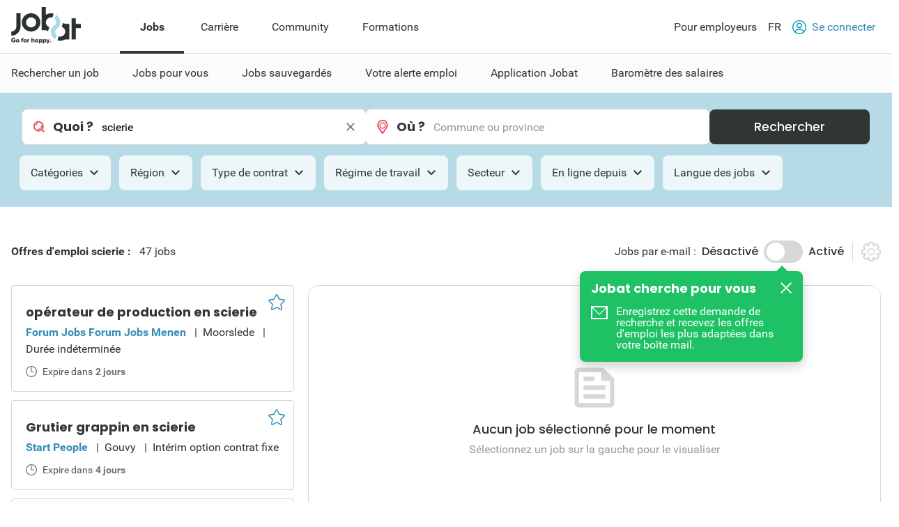

--- FILE ---
content_type: text/html; charset=utf-8
request_url: https://www.jobat.be/fr/emplois/titres/scierie
body_size: 32318
content:



<!DOCTYPE html>

<html lang="fr">
<head>

<script src="/bundles/cookies?v=8xD5jnmcZ27pp5LYPgoZWquNbG7gzMUkdT8w7xy4yl41"></script>


<script type="text/javascript">
window.didomiConfig = { languages: { enabled: ['fr'],  default: 'fr' } };window.gdprAppliesGlobally=true;(function(){function a(e){if(!window.frames[e]){if(document.body&&document.body.firstChild){var t=document.body;var n=document.createElement("iframe");n.style.display="none";n.name=e;n.title=e;t.insertBefore(n,t.firstChild)}
else{setTimeout(function(){a(e)},5)}}}function e(n,r,o,c,s){function e(e,t,n,a){if(typeof n!=="function"){return}if(!window[r]){window[r]=[]}var i=false;if(s){i=s(e,t,n)}if(!i){window[r].push({command:e,parameter:t,callback:n,version:a})}}e.stub=true;function t(a){if(!window[n]||window[n].stub!==true){return}if(!a.data){return}
var i=typeof a.data==="string";var e;try{e=i?JSON.parse(a.data):a.data}catch(t){return}if(e[o]){var r=e[o];window[n](r.command,r.parameter,function(e,t){var n={};n[c]={returnValue:e,success:t,callId:r.callId};a.source.postMessage(i?JSON.stringify(n):n,"*")},r.version)}}
if(typeof window[n]!=="function"){window[n]=e;if(window.addEventListener){window.addEventListener("message",t,false)}else{window.attachEvent("onmessage",t)}}}e("__tcfapi","__tcfapiBuffer","__tcfapiCall","__tcfapiReturn");a("__tcfapiLocator");(function(e){
var t=document.createElement("script");t.id="spcloader";t.type="text/javascript";t.async=true;t.src="https://sdk.privacy-center.org/"+e+"/loader.js?target="+document.location.hostname;t.charset="utf-8";var n=document.getElementsByTagName("script")[0];n.parentNode.insertBefore(t,n)})("11ef8ac9-6270-4d5e-8b99-8d6a5bd60059")})();</script>
<script type="text/javascript">
var _didJobLogReference = "9c27e007-e83a-4c65-90c2-cf4e14811cbf";
var _didNoticeShown = false;
var _didSaveConsents = false;
var _didConsents = "";
function triggerConsentEvent() {
    var event = new Event("jobat-consent-success", { "bubbles": false, "cancelable": true });
    document.body.dispatchEvent(event);
}

function setNoticeShown() {
    _didNoticeShown = true;
    if (typeof SaveJobLogNoticeShown == "function") { SaveJobLogNoticeShown(); }
}

function setConsentSession() {
    try {
        var cookieValue = null;
        var didomiEnabledPurposes = Didomi.getUserConsentStatusForAll().purposes.enabled;
        if (typeof kaching_load == "function"
            && didomiEnabledPurposes.includes("cookies")
            && didomiEnabledPurposes.includes("measure_content_performance")
            && didomiEnabledPurposes.includes("market_research")
            && didomiEnabledPurposes.includes("improve_products")) {
            kaching_load(didomiEnabledPurposes.includes("select_personalized_ads") && didomiEnabledPurposes.includes("select_personalized_content"));
        }
        var didomiConsents = didomiEnabledPurposes.sort().join();
        if (didomiConsents) { cookieValue = didomiConsents; }

        else if (Didomi.getUserConsentStatusForAll().purposes.disabled.length > 0) { cookieValue = "none"; }
        if (cookieValue != readCookie("consent_session")) { saveCookie("consent_session", cookieValue); $.get("/api/jobat/Consent/Update"); triggerConsentEvent(); }
        if (cookieValue) {
            _didConsents = cookieValue;
            _didSaveConsents = true;
            if (typeof SaveJobLogConsents == "function") { SaveJobLogConsents(); }
        }
    }
    catch (err) {
        appInsights.trackException("Didomi error: " + err);
        console.log("Didomi error: " + err);
    }
}
window.didomiOnReady = window.didomiOnReady || [];
window.didomiOnReady.push(setConsentSession);
window.didomiEventListeners = window.didomiEventListeners || [];
window.didomiEventListeners.push({
    event: 'consent.changed',
    listener: setConsentSession
});
window.didomiEventListeners.push({
    event: 'notice.shown',
    listener: setNoticeShown
});
</script>    <meta charset="utf-8" />
    <meta http-equiv="X-UA-Compatible" content="IE=edge,chrome=1" />
    <meta name="viewport" content="width=device-width, initial-scale=1.0, maximum-scale=1.0" />
    <meta name="google-signin-client_id" content="166952574327-esgaeuu05apvk546m6a89rinnvjaud8t.apps.googleusercontent.com">
    <!-- Google Tag Manager -->

    <script>
        (function (w, d, s, l, i) {
            w[l] = w[l] || []; w[l].push({
                'gtm.start':

                    new Date().getTime(), event: 'gtm.js'
            }); var f = d.getElementsByTagName(s)[0],

                j = d.createElement(s), dl = l != 'dataLayer' ? '&l=' + l : ''; j.async = true; j.src =

                    'https://www.googletagmanager.com/gtm.js?id=' + i + dl; f.parentNode.insertBefore(j, f);

        })(window, document, 'script', 'dataLayer', 'GTM-5GM2L36');
    </script>

    <!-- End Google Tag Manager -->
    <!--Bootstrap 5 variable-->
    <script>
        var isBootstrap5 = true;
    </script>

    <!--Set json path for carousel presets-->
    <script>
        window.carouselPresetsJsonPath = "/js/custom/carousel-responsive-presets.json";
    </script>

    <link rel="preconnect" href="https://cxense.com">
    <link href="/fonts/icomoon.ttf?l0fi2m" rel="preload" as="font" type="font/ttf" crossorigin>
    <link href="/fonts/Roboto/roboto-400.woff2" rel="preload" as="font" type="font/woff2" crossorigin>
    <link href="/fonts/Roboto/roboto-700.woff2" rel="preload" as="font" type="font/woff2" crossorigin>
    <link href="/fonts/Poppins/poppins-500.woff2" rel="preload" as="font" type="font/woff2" crossorigin>
    <link href="/fonts/Poppins/poppins-700.woff2" rel="preload" as="font" type="font/woff2" crossorigin>
    <link href='/bundles/responsive-b5/css?v=pR9fvDifza5P1ZNeqBMJsh3tPLA8R-chA0UfumzxdQI1' rel='preload' as='style'>

    <link rel='preload' href='/bundles/cookies?v=8xD5jnmcZ27pp5LYPgoZWquNbG7gzMUkdT8w7xy4yl41' as='script'><link rel='preload' href='/bundles/jquery?v=9ktsOtIo0upvJP7-7FiXuOoOJe58RLFJ__wIRPL2vGo1' as='script'><link rel='preload' href='/bundles/tagging?v=4x6auxKP0O4TEGGumHxggiISEeyZxJCrGm4Uo3ZrDk81' as='script'><link rel='preload' href='/bundles/responsive?v=Hy2kc8qo1yJ90Pb9nuu8ALdpHbBGYjMB7Pki_7b_pE01' as='script'><link rel='preload' href='/bundles/externalrecommendercache?v=T9ipoJBTQuNuSRn9TGdqUJkucTig5anWIb7KZQZBe8k1' as='script'><link rel='preload' href='/bundles/jquery-validate?v=G3QFzuUa97IjnmiD6QChr-7RhrS6aaJuIsvGmLBwWHU1' as='script'><link rel='preload' href='/bundles/forms?v=5QEGb-OBxlQAdkXpuzhncf1LT8Q9TM85x2NNaXMrnIg1' as='script'><link rel='preload' href='/bundles/scripts?v=QDrvenyMZw8vTWE6hFXQrezSW8dpamzC0pAXDJne5Sc1' as='script'><link rel='preload' href='/bundles/jquery-validate-unobtrusive?v=aUqCraY-Z7Gvkk867nQVMBE2DRCAAhtoA36vQcoqXm41' as='script'><link rel='preload' href='/bundles/popper?v=RYSukBq1wXEsNzSEEUs9dXL5cupzMwxlR1Yg9ga0h5w1' as='script'><link rel='preload' href='/bundles/autocomplete?v=tFz2REAY9y2Czuzg1Zmui2G4mtZMkpMfdNW9mvH6PNA1' as='script'><link rel='preload' href='/bundles/jobsearch?v=dydFfXpKufaXfA1HSi008w8E0bbjwhStV7Bu_Sp4DkY1' as='script'><link rel='preload' href='/bundles/bootstrap?v=M4Nk6kIOwMFflsEKET0iPL9i5YBqbzMzvUOrd8gyCnw1' as='script'><link rel='preload' href='/bundles/selectize?v=yHfQOYmA-VaAdzZ_ZMTx3v5VoaLa__o7oUOKco1Y01k1' as='script'><link rel='preload' href='/bundles/jquery-unobtrusive-ajax?v=l1amtEk4zxKz7n7Oe2IwKL8kE8IRGDrXZj-BPetLWQs1' as='script'><link rel='preload' href='/bundles/jquery-validate-custom?v=7v41jhG6dkuLhVvaotTwvXrw_1K8my-qn-1tkZCGUfU1' as='script'><link rel='preload' href='/bundles/bootstrap-datepicker?v=f9bIPGtHF04OIqRdXweJKpcm6bnbS_vTccS76ZLywV41' as='script'><link rel='preload' href='/bundles/jsjoblogging?v=b-xQFSeFR5QGOi6_sHHBhQtkt5DwJNYGUwM1-cxsSCs1' as='script'><link rel='preload' href='/bundles/owl-carousel?v=bUTI2JXsz_hJtSDtBMfyxkSRJmjM0VzyS83Qc6woNyU1' as='script'><link rel='preload' href='/bundles/htmltemplates?v=TNafNubzt0hDTV-BEFovUO9LscL9F_OeZtltP1BSFFk1' as='script'><link rel='preload' href='/bundles/jobdetail?v=W9aj5vGHkymUPSO6PS3IvdCHCG5N4CGjuUx8msak74g1' as='script'>
<title>Scierie emplois: 47 nouvelles offres d’emploi en février 2026</title><link rel='canonical' href='https://www.jobat.be/fr/emplois/results/scierie'  /><link rel='alternate' href='https://www.jobat.be/en/jobs/results/scierie' hreflang='en' /><link rel='alternate' href='https://www.jobat.be/fr/emplois/results/scierie' hreflang='fr' /><link rel='alternate' href='https://www.jobat.be/nl/jobs/results/scierie' hreflang='nl' /><link rel='alternate' href='https://www.jobat.be/nl/jobs/results/scierie' hreflang='x-default' /><meta name="referrer" content="always" /><meta name="description" content="47 offres d’emploi en Scierie pour février. Découvrez tous les nouveaux emplois sur Jobat.be." /><meta name="cXenseParse:mhu-job-lastvisit-category" content="Technics, engineering & production" /><meta name="cXenseParse:mhu-job-lastvisit-sector" content="Other" /><meta name="cXenseParse:job-search-term-what" content="scierie" /><meta name="verify-v1" content="bf2ARuLQO1S1gxcD3fTgmb90zt38vup3OG0m1WY4N6c=" /><script type="application/ld+json">{ "@context": "https://schema.org", "@type": "BreadcrumbList", "itemListElement": [ { "@type": "ListItem", "position": 1, "item": { "@id": "https://www.jobat.be/fr/emplois/titres", "name": "Titres d'emplois" } },{ "@type": "ListItem", "position": 2, "item": { "@id": "https://www.jobat.be/fr/emplois/results/scierie", "name": "Scierie" } } ] }</script>    <link rel="shortcut icon" href="/favicon.ico" type="image/x-icon" />
    
<script type="text/javascript">var adSlots = [];</script>
    
    <link href="/bundles/responsive-b5/css?v=pR9fvDifza5P1ZNeqBMJsh3tPLA8R-chA0UfumzxdQI1" rel="stylesheet"/>

    <script src='/bundles/cookies?v=8xD5jnmcZ27pp5LYPgoZWquNbG7gzMUkdT8w7xy4yl41' defer></script>
<script src='/bundles/jquery?v=9ktsOtIo0upvJP7-7FiXuOoOJe58RLFJ__wIRPL2vGo1' ></script>
<script src='/bundles/tagging?v=4x6auxKP0O4TEGGumHxggiISEeyZxJCrGm4Uo3ZrDk81' defer></script>
<script src='/bundles/responsive?v=Hy2kc8qo1yJ90Pb9nuu8ALdpHbBGYjMB7Pki_7b_pE01' defer></script>
<script src='/bundles/externalrecommendercache?v=T9ipoJBTQuNuSRn9TGdqUJkucTig5anWIb7KZQZBe8k1' defer></script>
<script src='/bundles/jquery-validate?v=G3QFzuUa97IjnmiD6QChr-7RhrS6aaJuIsvGmLBwWHU1' defer></script>
<script src='/bundles/forms?v=5QEGb-OBxlQAdkXpuzhncf1LT8Q9TM85x2NNaXMrnIg1' defer></script>
<script src='/bundles/scripts?v=QDrvenyMZw8vTWE6hFXQrezSW8dpamzC0pAXDJne5Sc1' defer></script>
<script src='/bundles/jquery-validate-unobtrusive?v=aUqCraY-Z7Gvkk867nQVMBE2DRCAAhtoA36vQcoqXm41' defer></script>
<script src='/bundles/popper?v=RYSukBq1wXEsNzSEEUs9dXL5cupzMwxlR1Yg9ga0h5w1' defer></script>
<script src='/bundles/autocomplete?v=tFz2REAY9y2Czuzg1Zmui2G4mtZMkpMfdNW9mvH6PNA1' defer></script>
<script src='/bundles/jobsearch?v=dydFfXpKufaXfA1HSi008w8E0bbjwhStV7Bu_Sp4DkY1' defer></script>
<script src='/bundles/bootstrap?v=M4Nk6kIOwMFflsEKET0iPL9i5YBqbzMzvUOrd8gyCnw1' defer></script>
<script src='/bundles/selectize?v=yHfQOYmA-VaAdzZ_ZMTx3v5VoaLa__o7oUOKco1Y01k1' defer></script>
<script src='/bundles/jquery-unobtrusive-ajax?v=l1amtEk4zxKz7n7Oe2IwKL8kE8IRGDrXZj-BPetLWQs1' defer></script>
<script src='/bundles/jquery-validate-custom?v=7v41jhG6dkuLhVvaotTwvXrw_1K8my-qn-1tkZCGUfU1' defer></script>
<script src='/bundles/bootstrap-datepicker?v=f9bIPGtHF04OIqRdXweJKpcm6bnbS_vTccS76ZLywV41' defer></script>
<script src='/bundles/jsjoblogging?v=b-xQFSeFR5QGOi6_sHHBhQtkt5DwJNYGUwM1-cxsSCs1' defer></script>
<script src='/bundles/owl-carousel?v=bUTI2JXsz_hJtSDtBMfyxkSRJmjM0VzyS83Qc6woNyU1' defer></script>
<script src='/bundles/htmltemplates?v=TNafNubzt0hDTV-BEFovUO9LscL9F_OeZtltP1BSFFk1' defer></script>
<script src='/bundles/jobdetail?v=W9aj5vGHkymUPSO6PS3IvdCHCG5N4CGjuUx8msak74g1' defer></script>

    <link rel="image_src" href="https://www.jobat.be/images/logo_jobat.gif" />
    

    
    <script type="text/javascript">
        !function (v, y, T) { var S = v.location, k = "script", D = "instrumentationKey", C = "ingestionendpoint", I = "disableExceptionTracking", E = "ai.device.", b = "toLowerCase", w = (D[b](), "crossOrigin"), N = "POST", e = "appInsightsSDK", t = T.name || "appInsights", n = ((T.name || v[e]) && (v[e] = t), v[t] || function (l) { var u = !1, d = !1, g = { initialize: !0, queue: [], sv: "6", version: 2, config: l }; function m(e, t) { var n = {}, a = "Browser"; return n[E + "id"] = a[b](), n[E + "type"] = a, n["ai.operation.name"] = S && S.pathname || "_unknown_", n["ai.internal.sdkVersion"] = "javascript:snippet_" + (g.sv || g.version), { time: (a = new Date).getUTCFullYear() + "-" + i(1 + a.getUTCMonth()) + "-" + i(a.getUTCDate()) + "T" + i(a.getUTCHours()) + ":" + i(a.getUTCMinutes()) + ":" + i(a.getUTCSeconds()) + "." + (a.getUTCMilliseconds() / 1e3).toFixed(3).slice(2, 5) + "Z", iKey: e, name: "Microsoft.ApplicationInsights." + e.replace(/-/g, "") + "." + t, sampleRate: 100, tags: n, data: { baseData: { ver: 2 } } }; function i(e) { e = "" + e; return 1 === e.length ? "0" + e : e } } var e, n, f = l.url || T.src; function a(e) { var t, n, a, i, o, s, r, c, p; u = !0, g.queue = [], d || (d = !0, i = f, r = (c = function () { var e, t = {}, n = l.connectionString; if (n) for (var a = n.split(";"), i = 0; i < a.length; i++) { var o = a[i].split("="); 2 === o.length && (t[o[0][b]()] = o[1]) } return t[C] || (t[C] = "https://" + ((e = (n = t.endpointsuffix) ? t.location : null) ? e + "." : "") + "dc." + (n || "services.visualstudio.com")), t }()).instrumentationkey || l[D] || "", c = (c = c[C]) ? c + "/v2/track" : l.endpointUrl, (p = []).push((t = "SDK LOAD Failure: Failed to load Application Insights SDK script (See stack for details)", n = i, o = c, (s = (a = m(r, "Exception")).data).baseType = "ExceptionData", s.baseData.exceptions = [{ typeName: "SDKLoadFailed", message: t.replace(/\./g, "-"), hasFullStack: !1, stack: t + "\nSnippet failed to load [" + n + "] -- Telemetry is disabled\nHelp Link: https://go.microsoft.com/fwlink/?linkid=2128109\nHost: " + (S && S.pathname || "_unknown_") + "\nEndpoint: " + o, parsedStack: [] }], a)), p.push((s = i, t = c, (o = (n = m(r, "Message")).data).baseType = "MessageData", (a = o.baseData).message = 'AI (Internal): 99 message:"' + ("SDK LOAD Failure: Failed to load Application Insights SDK script (See stack for details) (" + s + ")").replace(/\"/g, "") + '"', a.properties = { endpoint: t }, n)), i = p, r = c, JSON && ((o = v.fetch) && !T.useXhr ? o(r, { method: N, body: JSON.stringify(i), mode: "cors" }) : XMLHttpRequest && ((s = new XMLHttpRequest).open(N, r), s.setRequestHeader("Content-type", "application/json"), s.send(JSON.stringify(i))))) } function i(e, t) { d || setTimeout(function () { !t && g.core || a() }, 500) } f && ((n = y.createElement(k)).src = f, !(o = T[w]) && "" !== o || "undefined" == n[w] || (n[w] = o), n.onload = i, n.onerror = a, n.onreadystatechange = function (e, t) { "loaded" !== n.readyState && "complete" !== n.readyState || i(0, t) }, e = n, T.ld < 0 ? y.getElementsByTagName("head")[0].appendChild(e) : setTimeout(function () { y.getElementsByTagName(k)[0].parentNode.appendChild(e) }, T.ld || 0)); try { g.cookie = y.cookie } catch (h) { } function t(e) { for (; e.length;)!function (t) { g[t] = function () { var e = arguments; u || g.queue.push(function () { g[t].apply(g, e) }) } }(e.pop()) } var s, r, o = "track", c = "TrackPage", p = "TrackEvent", o = (t([o + "Event", o + "PageView", o + "Exception", o + "Trace", o + "DependencyData", o + "Metric", o + "PageViewPerformance", "start" + c, "stop" + c, "start" + p, "stop" + p, "addTelemetryInitializer", "setAuthenticatedUserContext", "clearAuthenticatedUserContext", "flush"]), g.SeverityLevel = { Verbose: 0, Information: 1, Warning: 2, Error: 3, Critical: 4 }, (l.extensionConfig || {}).ApplicationInsightsAnalytics || {}); return !0 !== l[I] && !0 !== o[I] && (t(["_" + (s = "onerror")]), r = v[s], v[s] = function (e, t, n, a, i) { var o = r && r(e, t, n, a, i); return !0 !== o && g["_" + s]({ message: e, url: t, lineNumber: n, columnNumber: a, error: i, evt: v.event }), o }, l.autoExceptionInstrumented = !0), g }(T.cfg)); function a() { T.onInit && T.onInit(n) } (v[t] = n).queue && 0 === n.queue.length ? (n.queue.push(a), n.trackPageView({})) : a() }(window, document, {
            src: "https://js.monitor.azure.com/scripts/b/ai.2.min.js",
            // name: "appInsights",
            // ld: 0,
            // useXhr: 1,
            crossOrigin: "anonymous",
            // onInit: null,
            cfg: { // Application Insights Configuration
                connectionString: "InstrumentationKey=d1e013fb-c2cc-4109-bec1-b881edcf1f5a;IngestionEndpoint=https://westeurope-3.in.applicationinsights.azure.com/;LiveEndpoint=https://westeurope.livediagnostics.monitor.azure.com/"
            }
        });
    </script>

    



    

</head>
<body data-resources-version="2026-01-27T17:31:04" class="">
    <!-- Google Tag Manager (noscript) -->

    <noscript>
        <iframe src="https://www.googletagmanager.com/ns.html?id=GTM-5GM2L36 "
                height="0" width="0" style="display:none;visibility:hidden"></iframe>
    </noscript>

    <!-- End Google Tag Manager (noscript) -->

                <script id="cxense_info">
                    var u_cid = "";
                    var u_uid = "";                   
                </script>
                <script id='googleAnalyticsData'>
                    window.dataLayer = window.dataLayer || []; dataLayer.push({
  "event": "page_information",
  "pageType": "search_detail",
  "pageSection": "jobs",
  "searchTermWhat": "scierie",
  "searchTermWhere": "",
  "levelQuestionPanel": null,
  "searchListItem": "5278585,5286843,5386866"
});

                    

                    

                    window.dataLayer = window.dataLayer || []; dataLayer.push({
  "event": "user_information",
  "userLoggedIn": "no",
  "userLoggedInType": "",
  "userCV": "",
  "userCVCompletion": "",
  "siteABTest": "null",
  "userHashed_email": "",
  "userHashed_email_new": "",
  "userSiteType": "d"
});
                </script>
                <script>
                    

                    
                </script>
    
    <script src="https://static.jobat.be/libs/popper.js/1.11.0/umd/popper.min.js" defer></script>
    




<div id="sitenav" class="responsive">
    <nav class="Navigation-lg" data-uitest-id="top-navigation" aria-label="Navigation principale">
        <div class="Navigation-container">
            <div class="Wrap">
                <div class="Navigation-main">
                    <a href="/fr" data-tealium-menuid="Home">
                        <img src="/-/media/jobat/jobat-be/images/logo.svg?h=120&amp;iar=0&amp;w=244&amp;hash=D0F63CEDE1922FB7265559CB0F3DFF67" class="mainLogo" alt="Jobat" width="244" height="120" />
                    </a>
                    <ul class="Navigation-list" role="menubar">
                            <li id="jobs-link" class="Navigation-item active" data-tealium-menuid="Jobs" data-item="jobs" aria-controls="submenu-jobs" role="none">
                                <a href="/fr" title="Jobs" class="Navigation-link" aria-current="page" aria-expanded="true" role="menuitem">Jobs</a>
                            </li>
                            <li id="carri&#232;re-link" class="Navigation-item " data-tealium-menuid="Carrrière" data-item="carri&#232;re" aria-controls="submenu-carri&#232;re" role="none">
                                <a href="https://www.jobat.be/fr/carriere" title="Carri&#232;re" class="Navigation-link"  aria-expanded="false" role="menuitem">Carri&#232;re</a>
                            </li>
                            <li id="community-link" class="Navigation-item " data-tealium-menuid="Community" data-item="community" aria-controls="submenu-community" role="none">
                                <a href="https://www.jobat.be/fr/connect" title="Community" class="Navigation-link"  aria-expanded="false" role="menuitem">Community</a>
                            </li>
                            <li id="formations-link" class="Navigation-item "  data-item="formations" aria-controls="submenu-formations" role="none">
                                <a href="https://www.jobat.be/fr/formations" title="Formations" class="Navigation-link"  aria-expanded="false" role="menuitem">Formations</a>
                            </li>
                    </ul>
                </div>
                <div class="Navigation-secondary">
                    <nav aria-label="Navigation secondaire">
                        <ul class="Navigation-list">
                            <li class="Navigation-item">
                                <a href="/fr/employeurs" class="Navigation-link" data-tealium-menuid="Voor werkgevers">
                                    Pour employeurs
                                </a>
                            </li>
                            <li class="Navigation-item SwitchLanguage">
                                <div class="dropdown dropdown-primary">
                            <button class="dropdown-toggle Navigation-link" id="dropdownLangButton" data-bs-toggle="dropdown" aria-expanded="false" aria-haspopup="true" aria-controls="langMenu" role="button">
                                FR
                            </button>

                            <ul id="langMenu" class="dropdown-menu" aria-labelledby="dropdownLangButton" role="menu">
                               <li role='none'><a href='https://www.jobat.be/nl/jobs/results/scierie' class='dropdown-item title='NL' data-tealium-menuid='TaalNL' role='menuitem'>Néerlandais (NL)</a></li><li role='none'><a href='https://www.jobat.be/fr/emplois/results/scierie' class='dropdown-item title='FR' data-tealium-menuid='TaalFR' role='menuitem'>Français (FR)</a></li><li role='none'><a href='https://www.jobat.be/en/jobs/results/scierie' class='dropdown-item title='EN' data-tealium-menuid='TaalEN' role='menuitem'>Anglais (EN)</a></li>
                            </ul>
                        </div>
                            </li>

                            <li class="Navigation-item" role="none">
                                    <a href="/fr/secure/login" class="Navigation-link login" data-uitest-id="header-nav-login" data-tealium-menuid="Aanmelden">
                                        <span class="is-primary m-r-2 user-icon">
                                            <svg version="1.1" xmlns="http://www.w3.org/2000/svg" x="0" y="0" viewBox="0 0 28 28" xml:space="preserve"><style>.userSt1{fill:#fff}.userSt2{fill:#0093ce}</style><g transform="translate(0 28)"><g transform="translate(28 -14)"><path d="M0 0c0 7.7-6.3 14-14 14S-28 7.7-28 0s6.3-14 14-14S0-7.7 0 0" fill="#0292be"/></g><g transform="translate(23.87 -15.2)"><path class="userSt1" d="M2.3 1.1c0 6.7-5.4 12.1-12.1 12.1-6.8.1-12.2-5.3-12.2-12.1C-22-5.6-16.6-11-9.9-11-3.1-11 2.3-5.6 2.3 1.1"/></g><g  transform="translate(19.516 -17.554)"><path class="userSt2" d="M0 0c0 3-2.5 5.5-5.5 5.5S-11 3-11 0s2.5-5.5 5.5-5.5S0-3 0 0"/></g><g transform="translate(17.516 -17.554)"><path class="userSt1" d="M0 0c0 1.9-1.6 3.5-3.5 3.5S-7 1.9-7 0s1.6-3.5 3.5-3.5S0-1.9 0 0"/></g><g transform="translate(24.133 -4.352)"><path class="userSt2" d="M0 0c-1.7-4.1-5.7-6.7-10.1-6.7-4.4 0-8.4 2.7-10.1 6.7.5.5 1 1 1.6 1.4 1.2-3.7 4.7-6.1 8.5-6.1 3.9 0 7.3 2.5 8.5 6.1C-1 1-.5.5 0 0"/></g></g></svg>
                                        </span>
                                        Se connecter
                                    </a>
                            </li>
                        </ul>
                    </nav>
                </div>
            </div>
        </div>
        <div class="Navigation-under-container">
                <div id="submenu-jobs" class="Navigation-under menu-active" data-submenu="jobs" aria-hidden="false" aria-labelledby="jobs-link">
                    <div class="Wrap">
                        <ul class="Navigation-under-list" role="menu">
                                    <li class="item" role="none">
                                        <a href="https://www.jobat.be/fr" data-tealium-menuid="Jobs zoeken" role="menuitem">Rechercher un job</a>
                                    </li>
                                    <li class="item" role="none">
                                        <a href="/fr/myjobat/jobspourvous" data-tealium-menuid="Jobs voor jou" role="menuitem">Jobs pour vous</a>
                                    </li>
                                    <li class="item" role="none">
                                        <a href="/fr/jobs/results?favorites=1" data-tealium-menuid="Bewaarde jobs" role="menuitem">Jobs sauvegard&#233;s</a>
                                    </li>
                                    <li class="item" role="none">
                                        <a href="https://www.jobat.be/fr/alerteemploi" data-tealium-menuid="Jobalert" role="menuitem">Votre alerte emploi</a>
                                    </li>
                                    <li class="item" role="none">
                                        <a href="https://www.jobat.be/fr/app" data-tealium-menuid="App" role="menuitem">Application Jobat</a>
                                    </li>
                                    <li class="item" role="none">
                                        <a href="/fr/barometre-des-salaires" data-tealium-menuid="Salariskompas" role="menuitem">Barom&#232;tre des salaires</a>
                                    </li>
                        </ul>
                    </div>
                </div>
                <div id="submenu-carri&#232;re" class="Navigation-under " data-submenu="carri&#232;re" aria-hidden="true" aria-labelledby="carri&#232;re-link">
                    <div class="Wrap">
                        <ul class="Navigation-under-list" role="menu">
                                    <li class="item" role="none">
                                        <a href="https://www.jobat.be/fr/art/etudiants-jeunes-professionnels" data-tealium-menuid="Student" role="menuitem">Etudiants &amp; Jeunes professionels</a>
                                    </li>
                                    <li class="item" role="none">
                                        <a href="https://www.jobat.be/fr/art/postuler" data-tealium-menuid="Solliciteren" role="menuitem">Postuler</a>
                                    </li>
                                    <li class="item" role="none">
                                        <a href="https://www.jobat.be/fr/art/parcours-professionel" data-tealium-menuid="Loopbaan" role="menuitem">Parcours professionnel</a>
                                    </li>
                                    <li class="item" role="none">
                                        <a href="https://www.jobat.be/fr/art/remuneration" data-tealium-menuid="Loon" role="menuitem">R&#233;mun&#233;ration</a>
                                    </li>
                                    <li class="item" role="none">
                                        <a href="https://www.jobat.be/fr/art/absences-et-conges" data-tealium-menuid="Verlof" role="menuitem">Absences &amp; Cong&#233;s</a>
                                    </li>
                                    <li class="item" role="none">
                                        <a href="https://www.jobat.be/fr/art/demission-licenciement" data-tealium-menuid="Ontslag" role="menuitem">D&#233;mission &amp; Licenciement</a>
                                    </li>
                                    <li class="item" role="none">
                                        <a href="https://www.jobat.be/fr/art/pension" data-tealium-menuid="Pensioen" role="menuitem">Pension</a>
                                    </li>
                        </ul>
                    </div>
                </div>
                <div id="submenu-community" class="Navigation-under " data-submenu="community" aria-hidden="true" aria-labelledby="community-link">
                    <div class="Wrap">
                        <ul class="Navigation-under-list" role="menu">
                                    <li class="item" role="none">
                                        <a href="https://www.jobat.be/fr/emplois/entreprises"  role="menuitem">Avis</a>
                                    </li>
                                    <li class="item" role="none">
                                        <a href="https://www.jobat.be/fr/jobfair/overview"  role="menuitem">Salons de l&#39;emploi</a>
                                    </li>
                        </ul>
                    </div>
                </div>
                <div id="submenu-formations" class="Navigation-under " data-submenu="formations" aria-hidden="true" aria-labelledby="formations-link">
                    <div class="Wrap">
                        <ul class="Navigation-under-list" role="menu">
                        </ul>
                    </div>
                </div>
        </div>
    </nav>
    <nav class="Navigation-sm" data-uitest-id="mobile-navigation">
        <div class="Navigation-overlay js-navigation-overlay"></div>

        <div class="Navigation-container">
            <div class="Navigation-Wrap">
                <div class="menu-mobile">
                    <button class="js-toggle-menu menu-icon" title="Ouvrir le menu" aria-controls="Navigation-content-landing" aria-expanded="false">
                        <div class="is-menu">
                            <!-- ICON SVG -->
                        <!--?xml version="1.0" encoding="utf-8"?-->
                        <!-- Generator: Adobe Illustrator 23.0.3, SVG Export Plug-In . SVG Version: 6.00 Build 0)  -->
                        <svg version="1.1" id="Calque_1" xmlns="http://www.w3.org/2000/svg" xmlns:xlink="http://www.w3.org/1999/xlink" x="0px" y="0px" viewBox="0 0 28 28" style="enable-background:new 0 0 28 28;" xml:space="preserve">
<style type="text/css">
    .menu0 {
        fill: #0292BE;
    }

    .menu1 {
        fill: #FFFFFF;
    }
</style>
                        <g id="Group_8290" transform="translate(-241 -8)">
                        <g id="Group_8289" transform="translate(-55 -1)">
                        <path id="Rectangle_2681" class="menu0" d="M297.5,14h25c0.8,0,1.5,0.7,1.5,1.5l0,0c0,0.8-0.7,1.5-1.5,1.5h-25
			c-0.8,0-1.5-0.7-1.5-1.5l0,0C296,14.7,296.7,14,297.5,14z"></path>
                        <path id="Rectangle_2682" class="menu0" d="M297.5,22h25c0.8,0,1.5,0.7,1.5,1.5l0,0c0,0.8-0.7,1.5-1.5,1.5h-25
			c-0.8,0-1.5-0.7-1.5-1.5l0,0C296,22.7,296.7,22,297.5,22z"></path>
                        <path id="Rectangle_2683" class="menu0" d="M297.5,30h25c0.8,0,1.5,0.7,1.5,1.5l0,0c0,0.8-0.7,1.5-1.5,1.5h-25
			c-0.8,0-1.5-0.7-1.5-1.5l0,0C296,30.7,296.7,30,297.5,30z"></path>
	</g>
                        <rect id="Rectangle_3167" x="241" y="8" class="menu1" width="28" height="5"></rect>
                        <rect id="Rectangle_3168" x="241" y="32" class="menu1" width="28" height="4"></rect>
</g>
</svg>
                        </div>
                    </button>
                    <a href="/fr" data-tealium-menuid="Home">
                        <img src="/-/media/jobat/jobat-be/images/logo.svg?h=120&amp;iar=0&amp;w=244&amp;hash=D0F63CEDE1922FB7265559CB0F3DFF67" class="mainLogo" alt="" width="244" height="120" />
                    </a>
                </div>
                <div class="flex">
                    <a href="#" id="openAppButton" class="Btn-sm Btn-stroke Btn-app m-r-4" title="Open app" data-tealium-id="button-app">Ouvrir app</a>
                        <a href="/fr/secure/login" data-tealium-menuid="Aanmelden">
                            <span class="is-primary user-icon-logout">
                                <!-- ICON SVG -->
                            <!--?xml version="1.0" encoding="utf-8"?-->
                            <!-- Generator: Adobe Illustrator 23.0.3, SVG Export Plug-In . SVG Version: 6.00 Build 0)  -->
                            <svg version="1.1" id="Laag_1" xmlns="http://www.w3.org/2000/svg" xmlns:xlink="http://www.w3.org/1999/xlink" x="0px" y="0px" viewBox="0 0 50 50" style="enable-background:new 0 0 50 50;" xml:space="preserve">
                            <g>
                            <path class="icon-path" d="M25.1,0C32,0,38.2,2.8,42.7,7.4l0.1,0.1C47.3,12,50,18.2,50,25c0,6.9-2.8,13.1-7.4,17.6l-0.1,0.1
		C38,47.2,31.8,50,25,50c-6.9,0-13.1-2.8-17.6-7.4l0,0C2.9,38.1,0,31.9,0,25S2.8,11.9,7.4,7.4l0,0l0,0l0,0C12,2.8,18.2,0,25.1,0
		L25.1,0z M40,10.1c-3.8-3.8-9.2-6.2-14.9-6.2c-5.9,0-11.2,2.4-14.9,6.2l0,0C6.4,13.8,4,19.1,4,25s2.4,11.2,6.2,14.9l0,0l0,0
		c3.8,3.8,9.1,6.2,14.9,6.2s11.1-2.3,14.8-6.1l0.1-0.1c3.8-3.8,6.2-9.2,6.2-14.9C46.3,19.2,43.9,13.9,40,10.1L40,10.1z"></path>
                            <g>
                            <g>
                            <g>
                            <g>
                            <path class="icon-path" d="M25.6,12c-3.5,0-6.4,2.8-6.4,6.2s2.9,6.2,6.4,6.2s6.4-2.8,6.4-6.2S29.1,12,25.6,12 M25.6,27.4
						c-5.3,0-9.5-4.2-9.5-9.3s4.3-9.3,9.5-9.3s9.5,4.2,9.5,9.3S30.9,27.4,25.6,27.4"></path>
				</g>
			</g>
                            <g>
                            <g>
                            <path class="icon-path" d="M36.2,38.4c-2.1-3.7-6.2-6.1-10.6-6.1s-8.4,2.3-10.6,6.1L12.3,37c2.7-4.7,7.8-7.7,13.2-7.7
						s10.6,2.9,13.2,7.7L36.2,38.4z"></path>
				</g>
			</g>
		</g>
	</g>
</g>
</svg>
                            </span>
                        </a>
                </div>
            </div>
        </div>

        <div class="Navigation-content-landing" data-overlay="main-overlay">
            <div class="head">
                <button aria-label="Fermer le menu" class="icon icon-close-3 js-toggle-menu close"></button>
                <img src="/-/media/jobat/jobat-be/images/logo.svg?h=120&amp;iar=0&amp;w=244&amp;hash=D0F63CEDE1922FB7265559CB0F3DFF67" class="mainLogo" alt="Jobat" width="244" height="120" />
            </div>

            <ul class="Navigation-list" role="menubar">
                    <li class="Navigation-item" role="none">
                            <a class="Navigation-link js-subnav-overlay" data-trigger-overlay="jobs-overlay" aria-haspopup="true" aria-expanded="true" aria-controls="overlay-jobs">
                                Jobs
                                <i class="icon icon-arrow-right"></i>
                            </a>
                    </li>
                    <li class="Navigation-item" role="none">
                            <a class="Navigation-link js-subnav-overlay" data-trigger-overlay="carrière-overlay" aria-haspopup="true" aria-expanded="false" aria-controls="overlay-carri&#232;re">
                                Carri&#232;re
                                <i class="icon icon-arrow-right"></i>
                            </a>
                    </li>
                    <li class="Navigation-item" role="none">
                            <a class="Navigation-link js-subnav-overlay" data-trigger-overlay="community-overlay" aria-haspopup="true" aria-expanded="false" aria-controls="overlay-community">
                                Community
                                <i class="icon icon-arrow-right"></i>
                            </a>
                    </li>
                    <li class="Navigation-item" role="none">
                            <a href="https://www.jobat.be/fr/formations"  class="Navigation-link" aria-expanded="false" role="menuitem">
                                Formations
                            </a>
                    </li>

                <li class="Navigation-item">
                        <a href="/fr/secure/login" class="Navigation-link user line" data-tealium-menuid="Aanmelden">
                            <span class="is-dark user-icon">
                                <!-- ICON SVG -->
                            <!--?xml version="1.0" encoding="utf-8"?-->
                            <!-- Generator: Adobe Illustrator 23.0.3, SVG Export Plug-In . SVG Version: 6.00 Build 0)  -->
                            <svg version="1.1" id="Laag_1" xmlns="http://www.w3.org/2000/svg" xmlns:xlink="http://www.w3.org/1999/xlink" x="0px" y="0px" viewBox="0 0 50 50" style="enable-background:new 0 0 50 50;" xml:space="preserve">
                            <g>
                            <path class="icon-path" d="M25.1,0C32,0,38.2,2.8,42.7,7.4l0.1,0.1C47.3,12,50,18.2,50,25c0,6.9-2.8,13.1-7.4,17.6l-0.1,0.1
		C38,47.2,31.8,50,25,50c-6.9,0-13.1-2.8-17.6-7.4l0,0C2.9,38.1,0,31.9,0,25S2.8,11.9,7.4,7.4l0,0l0,0l0,0C12,2.8,18.2,0,25.1,0
		L25.1,0z M40,10.1c-3.8-3.8-9.2-6.2-14.9-6.2c-5.9,0-11.2,2.4-14.9,6.2l0,0C6.4,13.8,4,19.1,4,25s2.4,11.2,6.2,14.9l0,0l0,0
		c3.8,3.8,9.1,6.2,14.9,6.2s11.1-2.3,14.8-6.1l0.1-0.1c3.8-3.8,6.2-9.2,6.2-14.9C46.3,19.2,43.9,13.9,40,10.1L40,10.1z"></path>
                            <g>
                            <g>
                            <g>
                            <g>
                            <path class="icon-path" d="M25.6,12c-3.5,0-6.4,2.8-6.4,6.2s2.9,6.2,6.4,6.2s6.4-2.8,6.4-6.2S29.1,12,25.6,12 M25.6,27.4
						c-5.3,0-9.5-4.2-9.5-9.3s4.3-9.3,9.5-9.3s9.5,4.2,9.5,9.3S30.9,27.4,25.6,27.4"></path>
				</g>
			</g>
                            <g>
                            <g>
                            <path class="icon-path" d="M36.2,38.4c-2.1-3.7-6.2-6.1-10.6-6.1s-8.4,2.3-10.6,6.1L12.3,37c2.7-4.7,7.8-7.7,13.2-7.7
						s10.6,2.9,13.2,7.7L36.2,38.4z"></path>
				</g>
			</g>
		</g>
	</g>
</g>
</svg>
                            </span>
                            <div class="MyProfil-name">
                                Se connecter
                            </div>
                        </a>
                </li>
                <li class="Navigation-item">
                    <a href="/fr/employeurs" class="Navigation-link line" data-tealium-menuid="Voor werkgevers">
                        Pour employeurs
                    </a>
                </li>
            </ul>

            <div class='lang-link' role='menu'>
                        <a href='https://www.jobat.be/nl/jobs/results/scierie' class=''  title='NL' role='menuitem'>NL</a><a href='https://www.jobat.be/fr/emplois/results/scierie' onclick='return false;' class='active'  title='FR' role='menuitem'>FR</a><a href='https://www.jobat.be/en/jobs/results/scierie' class=''  title='EN' role='menuitem'>EN</a>
                    </div>

            <div class="app-box">
                    <a href="https://play.google.com/store/apps/details?id=be.jobat.mobile">
                        <img src="/images/google-play.png" alt="Google Play">
                    </a>
                    <a href="https://apps.apple.com/be/app/jobat/id1629598091">
                        <img src="/images/apple-store.png" alt="Apple Store">
                    </a>
            </div>
        </div>

            <div class="Navigation-overlay-landing" data-overlay="jobs-overlay" id="overlay-jobs" aria-hidden="true">
                <div class="head">
                    <i class="icon icon-arrow-left js-subnav-overlay" data-trigger-overlay="main-overlay"></i>
                    <div class="jbt-subtitleMd">Jobs</div>
                    <button aria-label="Fermer le menu" class="icon icon-close-3 js-navigation-overlay close"></button>
                </div>

                <ul class="Navigation-list" role="menu">
                    <li class="Navigation-item" role="none">
                        <a href="/fr" data-tealium-menuid="Jobs" class="Navigation-link line" role="menuitem">Jobs</a>
                    </li>
                            <li class="Navigation-item" role="none">
                                <a href="https://www.jobat.be/fr" data-tealium-menuid="Jobs zoeken" class="Navigation-link" role="menuitem">Rechercher un job</a>
                            </li>
                            <li class="Navigation-item" role="none">
                                <a href="/fr/myjobat/jobspourvous" data-tealium-menuid="Jobs voor jou" class="Navigation-link" role="menuitem">Jobs pour vous</a>
                            </li>
                            <li class="Navigation-item" role="none">
                                <a href="/fr/jobs/results?favorites=1" data-tealium-menuid="Bewaarde jobs" class="Navigation-link" role="menuitem">Jobs sauvegard&#233;s</a>
                            </li>
                            <li class="Navigation-item" role="none">
                                <a href="https://www.jobat.be/fr/alerteemploi" data-tealium-menuid="Jobalert" class="Navigation-link" role="menuitem">Votre alerte emploi</a>
                            </li>
                            <li class="Navigation-item" role="none">
                                <a href="https://www.jobat.be/fr/app" data-tealium-menuid="App" class="Navigation-link" role="menuitem">Application Jobat</a>
                            </li>
                            <li class="Navigation-item" role="none">
                                <a href="/fr/barometre-des-salaires" data-tealium-menuid="Salariskompas" class="Navigation-link" role="menuitem">Barom&#232;tre des salaires</a>
                            </li>
                </ul>
            </div>
            <div class="Navigation-overlay-landing" data-overlay="carri&#232;re-overlay" id="overlay-carri&#232;re" aria-hidden="true">
                <div class="head">
                    <i class="icon icon-arrow-left js-subnav-overlay" data-trigger-overlay="main-overlay"></i>
                    <div class="jbt-subtitleMd">Carri&#232;re</div>
                    <button aria-label="Fermer le menu" class="icon icon-close-3 js-navigation-overlay close"></button>
                </div>

                <ul class="Navigation-list" role="menu">
                    <li class="Navigation-item" role="none">
                        <a href="https://www.jobat.be/fr/carriere" data-tealium-menuid="Carrrière" class="Navigation-link line" role="menuitem">Carri&#232;re</a>
                    </li>
                            <li class="Navigation-item" role="none">
                                <a href="https://www.jobat.be/fr/art/etudiants-jeunes-professionnels" data-tealium-menuid="Student" class="Navigation-link" role="menuitem">Etudiants &amp; Jeunes professionels</a>
                            </li>
                            <li class="Navigation-item" role="none">
                                <a href="https://www.jobat.be/fr/art/postuler" data-tealium-menuid="Solliciteren" class="Navigation-link" role="menuitem">Postuler</a>
                            </li>
                            <li class="Navigation-item" role="none">
                                <a href="https://www.jobat.be/fr/art/parcours-professionel" data-tealium-menuid="Loopbaan" class="Navigation-link" role="menuitem">Parcours professionnel</a>
                            </li>
                            <li class="Navigation-item" role="none">
                                <a href="https://www.jobat.be/fr/art/remuneration" data-tealium-menuid="Loon" class="Navigation-link" role="menuitem">R&#233;mun&#233;ration</a>
                            </li>
                            <li class="Navigation-item" role="none">
                                <a href="https://www.jobat.be/fr/art/absences-et-conges" data-tealium-menuid="Verlof" class="Navigation-link" role="menuitem">Absences &amp; Cong&#233;s</a>
                            </li>
                            <li class="Navigation-item" role="none">
                                <a href="https://www.jobat.be/fr/art/demission-licenciement" data-tealium-menuid="Ontslag" class="Navigation-link" role="menuitem">D&#233;mission &amp; Licenciement</a>
                            </li>
                            <li class="Navigation-item" role="none">
                                <a href="https://www.jobat.be/fr/art/pension" data-tealium-menuid="Pensioen" class="Navigation-link" role="menuitem">Pension</a>
                            </li>
                </ul>
            </div>
            <div class="Navigation-overlay-landing" data-overlay="community-overlay" id="overlay-community" aria-hidden="true">
                <div class="head">
                    <i class="icon icon-arrow-left js-subnav-overlay" data-trigger-overlay="main-overlay"></i>
                    <div class="jbt-subtitleMd">Community</div>
                    <button aria-label="Fermer le menu" class="icon icon-close-3 js-navigation-overlay close"></button>
                </div>

                <ul class="Navigation-list" role="menu">
                    <li class="Navigation-item" role="none">
                        <a href="https://www.jobat.be/fr/connect" data-tealium-menuid="Community" class="Navigation-link line" role="menuitem">Community</a>
                    </li>
                            <li class="Navigation-item" role="none">
                                <a href="https://www.jobat.be/fr/emplois/entreprises"  class="Navigation-link" role="menuitem">Avis</a>
                            </li>
                            <li class="Navigation-item" role="none">
                                <a href="https://www.jobat.be/fr/jobfair/overview"  class="Navigation-link" role="menuitem">Salons de l&#39;emploi</a>
                            </li>
                </ul>
            </div>
            <div class="Navigation-overlay-landing" data-overlay="formations-overlay" id="overlay-formations" aria-hidden="true">
                <div class="head">
                    <i class="icon icon-arrow-left js-subnav-overlay" data-trigger-overlay="main-overlay"></i>
                    <div class="jbt-subtitleMd">Formations</div>
                    <button aria-label="Fermer le menu" class="icon icon-close-3 js-navigation-overlay close"></button>
                </div>

                <ul class="Navigation-list" role="menu">
                    <li class="Navigation-item" role="none">
                        <a href="https://www.jobat.be/fr/formations"  class="Navigation-link line" role="menuitem">Formations</a>
                    </li>
                </ul>
            </div>

    </nav>
</div>



<div class="jobResultsDetails-header">
    <div class="MainContent">
        <div class="Wrap">
            <div class="jobResultsDetails-search-header">
                <div class="FormElement Form-searchJobs">
                    <div class="field-container toggle-search">
                        <span class="label-static">
                            <div class="is-searchPanel is-red icon">
                                <!-- ICON SVG -->
                                                <?xml version="1.0" encoding="utf-8"?>
<!-- Generator: Adobe Illustrator 26.0.3, SVG Export Plug-In . SVG Version: 6.00 Build 0)  -->
<svg version="1.1" id="Layer_1" xmlns="http://www.w3.org/2000/svg" xmlns:xlink="http://www.w3.org/1999/xlink" x="0px" y="0px"
     viewBox="0 0 16 20" style="enable-background:new 0 0 16 20;" xml:space="preserve">
<style type="text/css">
	.icon-path0{fill:#FFFFFF;}
    .icon-path{fill:#E53345;}
</style>
    <g>
	<g>
		<path class="icon-path0" d="M0,0h16v20H0V0z"/>
        <path class="icon-path" d="M5.5,4.9C5.2,5,5,5.1,4.7,5.3C4.5,5.4,4.2,5.6,4,5.8C3.8,6,3.6,6.3,3.5,6.5C3.3,6.8,3.2,7,3.1,7.3
			C3,7.5,3.1,7.7,3.3,7.8c0.2,0.1,0.4,0,0.5-0.2C3.9,7.4,4,7.2,4.2,7c0.1-0.2,0.3-0.4,0.5-0.6C4.8,6.2,5,6.1,5.2,5.9
			c0.2-0.1,0.4-0.3,0.7-0.4C6.1,5.5,6.2,5.2,6.1,5c0,0,0,0,0,0C5.9,4.9,5.7,4.8,5.5,4.9z M15.6,16.5l-2.8-2.8
			c0.5-0.5,0.9-1.2,1.1-1.8c0.4-0.9,0.5-1.8,0.5-2.7c0-0.9-0.2-1.8-0.5-2.7v0c-0.4-0.8-0.9-1.6-1.5-2.3l0,0
			c-0.7-0.7-1.4-1.2-2.3-1.6C9.2,2.2,8.2,2,7.3,2c-1.9,0-3.7,0.7-5,2.1C1.6,4.7,1.1,5.5,0.7,6.4C0.4,7.2,0.2,8.2,0.2,9.1
			c0,0.9,0.2,1.8,0.5,2.7l0,0c0.4,0.9,0.9,1.7,1.6,2.3c0.7,0.7,1.5,1.2,2.3,1.6c0.9,0.4,1.8,0.5,2.7,0.5c0.9,0,1.9-0.2,2.7-0.5
			c0.7-0.3,1.3-0.7,1.8-1.1l2.8,2.8c0.3,0.2,0.7,0.2,0.9,0C15.9,17.1,15.8,16.7,15.6,16.5z M11.4,13.2c-0.5,0.6-1.2,1-1.9,1.3
			c-0.7,0.3-1.5,0.4-2.2,0.4c-0.8,0-1.5-0.2-2.2-0.5c-0.7-0.3-1.4-0.7-1.9-1.3c-0.5-0.5-1-1.2-1.3-1.9l0,0C1.6,10.6,1.4,9.8,1.4,9
			c0-0.8,0.1-1.5,0.4-2.2c0.9-2.2,3-3.6,5.4-3.6c0.8,0,1.5,0.1,2.2,0.4c0.7,0.3,1.4,0.7,1.9,1.3l0,0c0.5,0.5,1,1.2,1.2,1.9l0,0
			c0.3,0.7,0.4,1.5,0.4,2.2c0,0.8-0.1,1.5-0.4,2.2C12.4,12,12,12.7,11.4,13.2L11.4,13.2z M11.5,8.7c-0.2,0-0.4,0.2-0.4,0.4
			c0,0.5-0.1,1-0.3,1.5v0c-0.2,0.5-0.5,0.9-0.8,1.2c-0.4,0.4-0.8,0.6-1.2,0.8c-0.5,0.2-1,0.3-1.5,0.3c-0.2,0-0.4,0.2-0.4,0.4
			c0,0.2,0.2,0.4,0.4,0.4c0.6,0,1.2-0.1,1.7-0.4c0.6-0.2,1.1-0.6,1.5-1c0.4-0.4,0.8-0.9,1-1.5v0c0.2-0.6,0.4-1.1,0.4-1.7
			C11.9,8.9,11.7,8.7,11.5,8.7L11.5,8.7z"/>
	</g>
</g>
</svg>
                            </div>
                            Quoi, O&#249;
                        </span>
                        <div class="input-container">
                            <input type="text" placeholder="" class="input-to-clear ui-autocomplete-input" id="searchJobCity" autocomplete="off">
                            <span class="js-clear-input clear-input icon icon-close-3" style="display: none;"></span>
                        </div>
                    </div>
                </div>
            </div>
            <div class="jobResultsDetails-search">
                <div class="MainContent">
                    <div class="Wrap">
<form action="/api/jobat/JobSearch/Box" data-jobsearch="form" method="post"><input name="__RequestVerificationToken" type="hidden" value="rspCV7gSW0WDRbpPAKmBpogQDbQCmETcScwxSYHxmGvKjsFaF-JdO6iq7AJ0vnSrV99EYNWUktB86AqKQxrMQqdWQfw1" /><input id="JobSearchFilter" name="JobSearchFilter" type="hidden" value="az1zY2llcmll" />                            <div class="header-mobile">
                                <button type="button" class="toggle-search icon-back" aria-label="Fermer">
                                    <span class="jbt-icon-arrow-left" aria-hidden="true"></span>
                                </button>
                            </div>
                            <div class="FormElement Form-searchJobs">
                                <div class="fields">
                                    <div class="label-mobile">Quoi ?</div>
                                    <div class="field-container">
                                        <span class="label-static">
                                            <div class="is-searchPanel is-red icon">
                                                <!-- ICON SVG -->
                                                <?xml version="1.0" encoding="utf-8"?>
<!-- Generator: Adobe Illustrator 26.0.3, SVG Export Plug-In . SVG Version: 6.00 Build 0)  -->
<svg version="1.1" id="Layer_1" xmlns="http://www.w3.org/2000/svg" xmlns:xlink="http://www.w3.org/1999/xlink" x="0px" y="0px"
     viewBox="0 0 16 20" style="enable-background:new 0 0 16 20;" xml:space="preserve">
<style type="text/css">
	.icon-path0{fill:#FFFFFF;}
    .icon-path{fill:#E53345;}
</style>
    <g>
	<g>
		<path class="icon-path0" d="M0,0h16v20H0V0z"/>
        <path class="icon-path" d="M5.5,4.9C5.2,5,5,5.1,4.7,5.3C4.5,5.4,4.2,5.6,4,5.8C3.8,6,3.6,6.3,3.5,6.5C3.3,6.8,3.2,7,3.1,7.3
			C3,7.5,3.1,7.7,3.3,7.8c0.2,0.1,0.4,0,0.5-0.2C3.9,7.4,4,7.2,4.2,7c0.1-0.2,0.3-0.4,0.5-0.6C4.8,6.2,5,6.1,5.2,5.9
			c0.2-0.1,0.4-0.3,0.7-0.4C6.1,5.5,6.2,5.2,6.1,5c0,0,0,0,0,0C5.9,4.9,5.7,4.8,5.5,4.9z M15.6,16.5l-2.8-2.8
			c0.5-0.5,0.9-1.2,1.1-1.8c0.4-0.9,0.5-1.8,0.5-2.7c0-0.9-0.2-1.8-0.5-2.7v0c-0.4-0.8-0.9-1.6-1.5-2.3l0,0
			c-0.7-0.7-1.4-1.2-2.3-1.6C9.2,2.2,8.2,2,7.3,2c-1.9,0-3.7,0.7-5,2.1C1.6,4.7,1.1,5.5,0.7,6.4C0.4,7.2,0.2,8.2,0.2,9.1
			c0,0.9,0.2,1.8,0.5,2.7l0,0c0.4,0.9,0.9,1.7,1.6,2.3c0.7,0.7,1.5,1.2,2.3,1.6c0.9,0.4,1.8,0.5,2.7,0.5c0.9,0,1.9-0.2,2.7-0.5
			c0.7-0.3,1.3-0.7,1.8-1.1l2.8,2.8c0.3,0.2,0.7,0.2,0.9,0C15.9,17.1,15.8,16.7,15.6,16.5z M11.4,13.2c-0.5,0.6-1.2,1-1.9,1.3
			c-0.7,0.3-1.5,0.4-2.2,0.4c-0.8,0-1.5-0.2-2.2-0.5c-0.7-0.3-1.4-0.7-1.9-1.3c-0.5-0.5-1-1.2-1.3-1.9l0,0C1.6,10.6,1.4,9.8,1.4,9
			c0-0.8,0.1-1.5,0.4-2.2c0.9-2.2,3-3.6,5.4-3.6c0.8,0,1.5,0.1,2.2,0.4c0.7,0.3,1.4,0.7,1.9,1.3l0,0c0.5,0.5,1,1.2,1.2,1.9l0,0
			c0.3,0.7,0.4,1.5,0.4,2.2c0,0.8-0.1,1.5-0.4,2.2C12.4,12,12,12.7,11.4,13.2L11.4,13.2z M11.5,8.7c-0.2,0-0.4,0.2-0.4,0.4
			c0,0.5-0.1,1-0.3,1.5v0c-0.2,0.5-0.5,0.9-0.8,1.2c-0.4,0.4-0.8,0.6-1.2,0.8c-0.5,0.2-1,0.3-1.5,0.3c-0.2,0-0.4,0.2-0.4,0.4
			c0,0.2,0.2,0.4,0.4,0.4c0.6,0,1.2-0.1,1.7-0.4c0.6-0.2,1.1-0.6,1.5-1c0.4-0.4,0.8-0.9,1-1.5v0c0.2-0.6,0.4-1.1,0.4-1.7
			C11.9,8.9,11.7,8.7,11.5,8.7L11.5,8.7z"/>
	</g>
</g>
</svg>
                                            </div>
                                            <span class="label">Quoi ?</span>
                                        </span>
                                        <div class="input-container">
                                            <input autocomplete="off" class="input-to-clear ui-autocomplete-input jobs_search" data-autocomplete="/api/jobat/JobSearch/AutoCompleteJobTitle" data-autocomplete-clicked="/api/jobat/JobSearch/AutoCompleteJobTitleClicked" data-jobsearch="keyword" data-tealium-id="jobs-search-what" id="searchJob" maxlength="80" name="Keyword" placeholder="Fonction, mots-clés ou nom d&#39;entreprise" type="text" value="scierie" />
                                            <span class="js-clear-input clear-input icon jbt-icon-close" style="display: none;"></span>
                                        </div>
                                    </div>
                                </div>

                                <div class="fields">
                                    <div class="label-mobile">Où ?</div>
                                    <div class="field-container">
                                        <span class="label-static">
                                            <div class="is-searchPanel is-red icon">
                                                <!-- ICON SVG -->
                                        <?xml version="1.0" encoding="utf-8"?>
<!-- Generator: Adobe Illustrator 26.0.3, SVG Export Plug-In . SVG Version: 6.00 Build 0)  -->
<svg version="1.1" id="Layer_1" xmlns="http://www.w3.org/2000/svg" xmlns:xlink="http://www.w3.org/1999/xlink" x="0px" y="0px"
     viewBox="0 0 16 20" style="enable-background:new 0 0 16 20;" xml:space="preserve">
<style type="text/css">
	.icon-path0{fill:#FFFFFF;}
    .icon-path{fill:#E53345;}
</style>
    <g>
	<path class="icon-path0" d="M0,0h16v20H0V0z"/>
        <g>
		<path class="icon-path" d="M8,3.8c-2.4,0-4.3,1.9-4.3,4.3s1.9,4.3,4.3,4.3s4.3-1.9,4.3-4.3l0,0C12.3,5.7,10.4,3.8,8,3.8z M8,11.6
			c-1.9,0-3.5-1.6-3.5-3.5C4.5,6.2,6,4.6,8,4.6c1.9,0,3.5,1.6,3.5,3.5l0,0C11.5,10.1,9.9,11.6,8,11.6C8,11.6,8,11.6,8,11.6z"/>
	</g>
        <path class="icon-path" d="M8,0.2C4,0.2,0.7,3.5,0.6,7.6c0,1.6,0.6,3.2,1.5,4.5l5.3,7.5c0.1,0.2,0.3,0.3,0.5,0.3c0.2,0,0.4-0.1,0.5-0.3
		l5.3-7.5c0.9-1.3,1.5-2.9,1.5-4.5C15.4,3.5,12.1,0.2,8,0.2C8,0.2,8,0.2,8,0.2z M8,18.1l-4.8-6.8c-0.8-1.1-1.2-2.4-1.3-3.8
		c0-3.4,2.7-6.2,6-6.2s6.2,2.7,6.2,6c0,0.1,0,0.1,0,0.2c0,1.4-0.5,2.7-1.3,3.8L8,18.1z"/>
</g>
</svg>
                                            </div>
                                            <span class="label">Où ?</span>
                                        </span>
                                        <div class="input-container">
                                            <input autocomplete="off" class="input-to-clear ui-autocomplete-input" data-autocomplete="/api/jobat/JobSearch/AutoCompleteRegions" data-jobsearch="location" data-tealium-id="jobs-search-where" id="searchCity" maxlength="80" name="Location" placeholder="Commune ou province" style="" type="text" value="" />
                                            <span class="js-clear-input clear-input icon jbt-icon-close" style="display: none;"></span>
                                            <input class="input-to-clear" data-jobsearch="locationid" id="LocationID" name="LocationID" type="hidden" value="" />
                                        </div>

                                    </div>
                                </div>

                                <div class="cta">
                                    <a class="Btn-lg cta-btn" data-tealium-id="jobs-search-button" data-uitest-id="jobs-search-submit" data-jobsearch="submit">Rechercher</a>
                                </div>
                            </div>
</form>                    </div>
                </div>
            </div>
            


<div class="jobResultsDetails-filtersContainer">
    <div class="filtersNav">
        <div class="arrow-left arrow">
            <span class="is-button-light icon">
                <svg version="1.1" id="Layer_1" xmlns="http://www.w3.org/2000/svg" xmlns:xlink="http://www.w3.org/1999/xlink" x="0px" y="0px"
     viewBox="0 0 8 14" style="enable-background:new 0 0 8 14;" xml:space="preserve">
    <g>
	<g>
		<path class="icon-path" d="M0,7l7-7l1,1L2,7l6,6l-1,1L0,7z"/>
	</g>
</g>
</svg>
            </span>
        </div>
        <div class="arrow-right arrow">
            <span class="is-button-light icon">
                <svg version="1.1" id="Calque_1" xmlns="http://www.w3.org/2000/svg" xmlns:xlink="http://www.w3.org/1999/xlink" x="0px" y="0px"
     viewBox="0 0 8 14" style="enable-background:new 0 0 8 14;" xml:space="preserve">
    <g id="prefix__Drop_down" transform="rotate(-90 7.002 7.002)">
	<g id="prefix__Group_6030">
		<path id="prefix__Union_21" class="icon-path" d="M7,8L0,1l1-1l6,6l6-6l1,1L7,8z"/>
	</g>
</g>
</svg>
            </span>
        </div>
    </div>
    <div class="jobResultsDetails-filters">
                <div class="dropdown dropdown-filters js-filters">
                    <div class="dropdown-toggle " id="Cat&#233;gories">
                        <div class="field">
                            <div class="label">Cat&#233;gories</div>
                            <div class="filters"></div>
                        </div>
                    </div>
                    <div class="dropdown-items">
                        <div class="header-list">
                            Cat&#233;gories
                            <div class="Btn-sm Btn-stroke Btn-icon close js-filters-close">
                                <span class="is-sm m-r-1 is-primary">
                                    <svg version="1.1" id="Component_266_556" xmlns="http://www.w3.org/2000/svg" xmlns:xlink="http://www.w3.org/1999/xlink" x="0px" y="0px" viewBox="0 0 16 16" style="enable-background:new 0 0 16 16;" xml:space="preserve"><path id="Path_1205" class="icon-path" d="M16,0.9L15.1,0L8,7.1L0.9,0L0,0.9L7.1,8L0,15.1L0.9,16L8,8.9l7.1,7.1l0.9-0.9L8.9,8L16,0.9z"></path></svg>
                                </span>
                                Close
                            </div>
                        </div>
                        <ul class="content-list" aria-labelledby="Cat&#233;gories">
                                <li class="CollapsedList ">
                                        <span class="CollapsedList-title dropdown-item">
                                            Technique, ing&#233;nierie &amp; production<span class="number">23</span>
                                        </span>
                                        <ul class="subList CollapsedList-container">
                                                <li class="">
                                                        <a class="dropdown-item" data-tealium-subfunction='Technique, ing&#233;nierie &amp; production' href="/fr/emplois/titres/scierie/technique-ingenierie-production">
                                                            Regarder tous les jobs<span class="number">23</span>
                                                        </a>
                                                                                                    </li>
                                                <li class="">
                                                        <a class="dropdown-item" data-tealium-subfunction='Ouvriers' href="/fr/emplois/titres/scierie/technique-ingenierie-production/ouvriers">
                                                            Ouvriers<span class="number">17</span>
                                                        </a>
                                                                                                    </li>
                                                <li class="">
                                                        <a class="dropdown-item" data-tealium-subfunction='Technicien de fabrication &amp; de contr&#244;le' href="/fr/emplois/titres/scierie/technique-ingenierie-production/technicien-de-fabrication-de-controle">
                                                            Technicien de fabrication &amp; de contr&#244;le<span class="number">2</span>
                                                        </a>
                                                                                                    </li>
                                                <li class="">
                                                        <a class="dropdown-item" data-tealium-subfunction='Cadre technique' href="/fr/emplois/titres/scierie/technique-ingenierie-production/cadre-technique">
                                                            Cadre technique<span class="number">2</span>
                                                        </a>
                                                                                                    </li>
                                                <li class="">
                                                        <a class="dropdown-item" data-tealium-subfunction='M&#233;caniciens-r&#233;parateurs' href="/fr/emplois/titres/scierie/technique-ingenierie-production/mecaniciens-reparateurs">
                                                            M&#233;caniciens-r&#233;parateurs<span class="number">1</span>
                                                        </a>
                                                                                                    </li>
                                                <li class="">
                                                        <a class="dropdown-item" data-tealium-subfunction='Employ&#233; technique - administration' href="/fr/emplois/titres/scierie/technique-ingenierie-production/employe-technique-administration">
                                                            Employ&#233; technique - administration<span class="number">1</span>
                                                        </a>
                                                                                                    </li>
                                        </ul>
                                </li>
                                <li class="CollapsedList ">
                                        <span class="CollapsedList-title dropdown-item">
                                            Vente<span class="number">13</span>
                                        </span>
                                        <ul class="subList CollapsedList-container">
                                                <li class="">
                                                        <a class="dropdown-item" data-tealium-subfunction='Vente' href="/fr/emplois/titres/scierie/vente">
                                                            Regarder tous les jobs<span class="number">13</span>
                                                        </a>
                                                                                                    </li>
                                                <li class="">
                                                        <a class="dropdown-item" data-tealium-subfunction='Vente' href="/fr/emplois/titres/scierie/vente/vente">
                                                            Vente<span class="number">7</span>
                                                        </a>
                                                                                                    </li>
                                                <li class="">
                                                        <a class="dropdown-item" data-tealium-subfunction='Vente en magasin' href="/fr/emplois/titres/scierie/vente/vente-en-magasin">
                                                            Vente en magasin<span class="number">6</span>
                                                        </a>
                                                                                                    </li>
                                        </ul>
                                </li>
                                <li class="CollapsedList ">
                                        <span class="CollapsedList-title dropdown-item">
                                            Logistique, transport &amp; achats<span class="number">6</span>
                                        </span>
                                        <ul class="subList CollapsedList-container">
                                                <li class="">
                                                        <a class="dropdown-item" data-tealium-subfunction='Logistique, transport &amp; achats' href="/fr/emplois/titres/scierie/logistique-transport-achats">
                                                            Regarder tous les jobs<span class="number">6</span>
                                                        </a>
                                                                                                    </li>
                                                <li class="">
                                                        <a class="dropdown-item" data-tealium-subfunction='Transport &amp; distribution' href="/fr/emplois/titres/scierie/logistique-transport-achats/transport-distribution">
                                                            Transport &amp; distribution<span class="number">5</span>
                                                        </a>
                                                                                                    </li>
                                                <li class="">
                                                        <a class="dropdown-item" data-tealium-subfunction='Logistique' href="/fr/emplois/titres/scierie/logistique-transport-achats/logistique">
                                                            Logistique<span class="number">1</span>
                                                        </a>
                                                                                                    </li>
                                        </ul>
                                </li>
                                <li class="CollapsedList ">
                                        <span class="CollapsedList-title dropdown-item">
                                            Construction &amp; immobilier<span class="number">3</span>
                                        </span>
                                        <ul class="subList CollapsedList-container">
                                                <li class="">
                                                        <a class="dropdown-item" data-tealium-subfunction='Construction &amp; immobilier' href="/fr/emplois/titres/scierie/construction-immobilier">
                                                            Regarder tous les jobs<span class="number">3</span>
                                                        </a>
                                                                                                    </li>
                                                <li class="">
                                                        <a class="dropdown-item" data-tealium-subfunction='Finition (construction)' href="/fr/emplois/titres/scierie/construction-immobilier/finition-construction">
                                                            Finition (construction)<span class="number">1</span>
                                                        </a>
                                                                                                    </li>
                                                <li class="">
                                                        <a class="dropdown-item" data-tealium-subfunction='Conducteur d&#39;engins de chantier' href="/fr/emplois/titres/scierie/construction-immobilier/conducteur-dengins-de-chantier">
                                                            Conducteur d&#39;engins de chantier<span class="number">1</span>
                                                        </a>
                                                                                                    </li>
                                                <li class="">
                                                        <a class="dropdown-item" data-tealium-subfunction='D&#233;veloppement &amp; gestion' href="/fr/emplois/titres/scierie/construction-immobilier/developpement-gestion">
                                                            D&#233;veloppement &amp; gestion<span class="number">1</span>
                                                        </a>
                                                                                                    </li>
                                        </ul>
                                </li>
                                <li class="CollapsedList ">
                                        <span class="CollapsedList-title dropdown-item">
                                            Artisanat<span class="number">2</span>
                                        </span>
                                        <ul class="subList CollapsedList-container">
                                                <li class="">
                                                        <a class="dropdown-item" data-tealium-subfunction='Artisanat' href="/fr/emplois/titres/scierie/artisanat">
                                                            Regarder tous les jobs<span class="number">2</span>
                                                        </a>
                                                                                                    </li>
                                                <li class="">
                                                        <a class="dropdown-item" data-tealium-subfunction='Eb&#233;niste' href="/fr/emplois/titres/scierie/artisanat/ebeniste">
                                                            Eb&#233;niste<span class="number">2</span>
                                                        </a>
                                                                                                    </li>
                                        </ul>
                                </li>
                        </ul>
                    </div>
                </div>
                <div class="dropdown dropdown-filters js-filters">
                    <div class="dropdown-toggle " id="R&#233;gion">
                        <div class="field">
                            <div class="label">R&#233;gion</div>
                            <div class="filters"></div>
                        </div>
                    </div>
                    <div class="dropdown-items">
                        <div class="header-list">
                            R&#233;gion
                            <div class="Btn-sm Btn-stroke Btn-icon close js-filters-close">
                                <span class="is-sm m-r-1 is-primary">
                                    <svg version="1.1" id="Component_266_556" xmlns="http://www.w3.org/2000/svg" xmlns:xlink="http://www.w3.org/1999/xlink" x="0px" y="0px" viewBox="0 0 16 16" style="enable-background:new 0 0 16 16;" xml:space="preserve"><path id="Path_1205" class="icon-path" d="M16,0.9L15.1,0L8,7.1L0.9,0L0,0.9L7.1,8L0,15.1L0.9,16L8,8.9l7.1,7.1l0.9-0.9L8.9,8L16,0.9z"></path></svg>
                                </span>
                                Close
                            </div>
                        </div>
                        <ul class="content-list" aria-labelledby="R&#233;gion">
                                <li class="CollapsedList ">
                                        <span class="CollapsedList-title dropdown-item">
                                            Hainaut<span class="number">13</span>
                                        </span>
                                        <ul class="subList CollapsedList-container">
                                                <li class="">
                                                        <a class="dropdown-item" data-tealium-region='Hainaut' href="/fr/emplois/titres/scierie/hainaut">
                                                            Hainaut : Regarder tous les jobs<span class="number">13</span>
                                                        </a>
                                                                                                    </li>
                                                <li class="">
                                                        <a class="dropdown-item" data-tealium-region='Charleroi' href="/fr/emplois/titres/scierie/charleroi">
                                                            Charleroi<span class="number">4</span>
                                                        </a>
                                                                                                    </li>
                                                <li class="">
                                                        <a class="dropdown-item" data-tealium-region='Ath' href="/fr/emplois/titres/scierie/ath">
                                                            Ath<span class="number">4</span>
                                                        </a>
                                                                                                    </li>
                                                <li class="">
                                                        <a class="dropdown-item" data-tealium-region='Mouscron' href="/fr/emplois/titres/scierie/mouscron">
                                                            Mouscron<span class="number">3</span>
                                                        </a>
                                                                                                    </li>
                                                <li class="">
                                                        <a class="dropdown-item" data-tealium-region='Tournai' href="/fr/emplois/titres/scierie/tournai">
                                                            Tournai<span class="number">2</span>
                                                        </a>
                                                                                                    </li>
                                                <li class="">
                                                        <a class="dropdown-item" data-tealium-region='Mons' href="/fr/emplois/titres/scierie/mons">
                                                            Mons<span class="number">1</span>
                                                        </a>
                                                                                                    </li>
                                                <li class="">
                                                        <a class="dropdown-item" data-tealium-region='Soignies' href="/fr/emplois/titres/scierie/soignies">
                                                            Soignies<span class="number">1</span>
                                                        </a>
                                                                                                    </li>
                                        </ul>
                                </li>
                                <li class="CollapsedList ">
                                        <span class="CollapsedList-title dropdown-item">
                                            Luxembourg<span class="number">11</span>
                                        </span>
                                        <ul class="subList CollapsedList-container">
                                                <li class="">
                                                        <a class="dropdown-item" data-tealium-region='Luxembourg' href="/fr/emplois/titres/scierie/luxembourg">
                                                            Luxembourg : Regarder tous les jobs<span class="number">11</span>
                                                        </a>
                                                                                                    </li>
                                                <li class="">
                                                        <a class="dropdown-item" data-tealium-region='Virton' href="/fr/emplois/titres/scierie/virton">
                                                            Virton<span class="number">5</span>
                                                        </a>
                                                                                                    </li>
                                                <li class="">
                                                        <a class="dropdown-item" data-tealium-region='Bastogne' href="/fr/emplois/titres/scierie/bastogne">
                                                            Bastogne<span class="number">3</span>
                                                        </a>
                                                                                                    </li>
                                                <li class="">
                                                        <a class="dropdown-item" data-tealium-region='Marche-en-Famenne' href="/fr/emplois/titres/scierie/marche-en-famenne">
                                                            Marche-en-Famenne<span class="number">3</span>
                                                        </a>
                                                                                                    </li>
                                        </ul>
                                </li>
                                <li class="CollapsedList ">
                                        <span class="CollapsedList-title dropdown-item">
                                            Flandre occidentale<span class="number">9</span>
                                        </span>
                                        <ul class="subList CollapsedList-container">
                                                <li class="">
                                                        <a class="dropdown-item" data-tealium-region='Flandre occidentale' href="/fr/emplois/titres/scierie/flandre-occidentale">
                                                            Flandre occidentale : Regarder tous les jobs<span class="number">9</span>
                                                        </a>
                                                                                                    </li>
                                                <li class="">
                                                        <a class="dropdown-item" data-tealium-region='Ypres' href="/fr/emplois/titres/scierie/ypres">
                                                            Ypres<span class="number">4</span>
                                                        </a>
                                                                                                    </li>
                                                <li class="">
                                                        <a class="dropdown-item" data-tealium-region='Courtrai' href="/fr/emplois/titres/scierie/courtrai">
                                                            Courtrai<span class="number">2</span>
                                                        </a>
                                                                                                    </li>
                                                <li class="">
                                                        <a class="dropdown-item" data-tealium-region='Roulers' href="/fr/emplois/titres/scierie/roulers">
                                                            Roulers<span class="number">1</span>
                                                        </a>
                                                                                                    </li>
                                                <li class="">
                                                        <a class="dropdown-item" data-tealium-region='Tielt' href="/fr/emplois/titres/scierie/tielt">
                                                            Tielt<span class="number">1</span>
                                                        </a>
                                                                                                    </li>
                                                <li class="">
                                                        <a class="dropdown-item" data-tealium-region='Dixmude' href="/fr/emplois/titres/scierie/dixmude">
                                                            Dixmude<span class="number">1</span>
                                                        </a>
                                                                                                    </li>
                                                <li class="">
                                                        <a class="dropdown-item" data-tealium-region='Waregem' href="/fr/emplois/titres/scierie/waregem">
                                                            Waregem<span class="number">1</span>
                                                        </a>
                                                                                                    </li>
                                        </ul>
                                </li>
                                <li class="CollapsedList ">
                                        <span class="CollapsedList-title dropdown-item">
                                            Namur<span class="number">7</span>
                                        </span>
                                        <ul class="subList CollapsedList-container">
                                                <li class="">
                                                        <a class="dropdown-item" data-tealium-region='Namur' href="/fr/emplois/titres/scierie/namur">
                                                            Namur : Regarder tous les jobs<span class="number">7</span>
                                                        </a>
                                                                                                    </li>
                                                <li class="">
                                                        <a class="dropdown-item" data-tealium-region='Philippeville' href="/fr/emplois/titres/scierie/philippeville">
                                                            Philippeville<span class="number">5</span>
                                                        </a>
                                                                                                    </li>
                                                <li class="">
                                                        <a class="dropdown-item" data-tealium-region='Namur' href="/fr/emplois/titres/scierie/namur">
                                                            Namur<span class="number">2</span>
                                                        </a>
                                                                                                    </li>
                                        </ul>
                                </li>
                                <li class="CollapsedList ">
                                        <span class="CollapsedList-title dropdown-item">
                                            Li&#232;ge<span class="number">5</span>
                                        </span>
                                        <ul class="subList CollapsedList-container">
                                                <li class="">
                                                        <a class="dropdown-item" data-tealium-region='Li&#232;ge' href="/fr/emplois/titres/scierie/liege">
                                                            Li&#232;ge : Regarder tous les jobs<span class="number">5</span>
                                                        </a>
                                                                                                    </li>
                                                <li class="">
                                                        <a class="dropdown-item" data-tealium-region='Li&#232;ge' href="/fr/emplois/titres/scierie/liege">
                                                            Li&#232;ge<span class="number">3</span>
                                                        </a>
                                                                                                    </li>
                                                <li class="">
                                                        <a class="dropdown-item" data-tealium-region='Verviers' href="/fr/emplois/titres/scierie/verviers">
                                                            Verviers<span class="number">2</span>
                                                        </a>
                                                                                                    </li>
                                        </ul>
                                </li>
                                <li class="CollapsedList ">
                                        <span class="CollapsedList-title dropdown-item">
                                            Flandre orientale<span class="number">2</span>
                                        </span>
                                        <ul class="subList CollapsedList-container">
                                                <li class="">
                                                        <a class="dropdown-item" data-tealium-region='Flandre orientale' href="/fr/emplois/titres/scierie/flandre-orientale">
                                                            Flandre orientale : Regarder tous les jobs<span class="number">2</span>
                                                        </a>
                                                                                                    </li>
                                                <li class="">
                                                        <a class="dropdown-item" data-tealium-region='Gand' href="/fr/emplois/titres/scierie/gand">
                                                            Gand<span class="number">2</span>
                                                        </a>
                                                                                                    </li>
                                        </ul>
                                </li>
                        </ul>
                    </div>
                </div>
                <div class="dropdown dropdown-filters js-filters">
                    <div class="dropdown-toggle " id="Type de contrat">
                        <div class="field">
                            <div class="label">Type de contrat</div>
                            <div class="filters"></div>
                        </div>
                    </div>
                    <div class="dropdown-items">
                        <div class="header-list">
                            Type de contrat
                            <div class="Btn-sm Btn-stroke Btn-icon close js-filters-close">
                                <span class="is-sm m-r-1 is-primary">
                                    <svg version="1.1" id="Component_266_556" xmlns="http://www.w3.org/2000/svg" xmlns:xlink="http://www.w3.org/1999/xlink" x="0px" y="0px" viewBox="0 0 16 16" style="enable-background:new 0 0 16 16;" xml:space="preserve"><path id="Path_1205" class="icon-path" d="M16,0.9L15.1,0L8,7.1L0.9,0L0,0.9L7.1,8L0,15.1L0.9,16L8,8.9l7.1,7.1l0.9-0.9L8.9,8L16,0.9z"></path></svg>
                                </span>
                                Close
                            </div>
                        </div>
                        <ul class="content-list" aria-labelledby="Type de contrat">
                                <li class="CollapsedList ">
                                            <button class="dropdown-item " type="button" data-tealium-contract='Int&#233;rimaire' onclick="window.location.href='/fr/emplois/results/scierie?interim=1&amp;interimoptfixed=1'">
                                                Int&#233;rimaire<span class="number">24</span>
                                            </button>
                                </li>
                                <li class="CollapsedList ">
                                            <button class="dropdown-item " type="button" data-tealium-contract='Contrat fixe, dur&#233;e ind&#233;termin&#233;e' onclick="window.location.href='/fr/emplois/results/scierie?fixedcontract=1'">
                                                Contrat fixe, dur&#233;e ind&#233;termin&#233;e<span class="number">12</span>
                                            </button>
                                </li>
                                <li class="CollapsedList ">
                                            <button class="dropdown-item " type="button" data-tealium-contract='Contrat temporaire, dur&#233;e d&#233;termin&#233;e' onclick="window.location.href='/fr/emplois/results/scierie?temporarycontract=1'">
                                                Contrat temporaire, dur&#233;e d&#233;termin&#233;e<span class="number">11</span>
                                            </button>
                                </li>
                                <li class="CollapsedList ">
                                            <button class="dropdown-item " type="button" data-tealium-contract='Starter' onclick="window.location.href='/fr/emplois/results/scierie?starter=1'">
                                                Starter<span class="number">2</span>
                                            </button>
                                </li>
                        </ul>
                    </div>
                </div>
                <div class="dropdown dropdown-filters js-filters">
                    <div class="dropdown-toggle " id="R&#233;gime de travail">
                        <div class="field">
                            <div class="label">R&#233;gime de travail</div>
                            <div class="filters"></div>
                        </div>
                    </div>
                    <div class="dropdown-items">
                        <div class="header-list">
                            R&#233;gime de travail
                            <div class="Btn-sm Btn-stroke Btn-icon close js-filters-close">
                                <span class="is-sm m-r-1 is-primary">
                                    <svg version="1.1" id="Component_266_556" xmlns="http://www.w3.org/2000/svg" xmlns:xlink="http://www.w3.org/1999/xlink" x="0px" y="0px" viewBox="0 0 16 16" style="enable-background:new 0 0 16 16;" xml:space="preserve"><path id="Path_1205" class="icon-path" d="M16,0.9L15.1,0L8,7.1L0.9,0L0,0.9L7.1,8L0,15.1L0.9,16L8,8.9l7.1,7.1l0.9-0.9L8.9,8L16,0.9z"></path></svg>
                                </span>
                                Close
                            </div>
                        </div>
                        <ul class="content-list" aria-labelledby="R&#233;gime de travail">
                                <li class="CollapsedList ">
                                            <button class="dropdown-item " type="button" data-tealium-regime='Temps plein' onclick="window.location.href='/fr/emplois/results/scierie?regime=0'">
                                                Temps plein<span class="number">47</span>
                                            </button>
                                </li>
                        </ul>
                    </div>
                </div>
                <div class="dropdown dropdown-filters js-filters">
                    <div class="dropdown-toggle " id="Secteur">
                        <div class="field">
                            <div class="label">Secteur</div>
                            <div class="filters"></div>
                        </div>
                    </div>
                    <div class="dropdown-items">
                        <div class="header-list">
                            Secteur
                            <div class="Btn-sm Btn-stroke Btn-icon close js-filters-close">
                                <span class="is-sm m-r-1 is-primary">
                                    <svg version="1.1" id="Component_266_556" xmlns="http://www.w3.org/2000/svg" xmlns:xlink="http://www.w3.org/1999/xlink" x="0px" y="0px" viewBox="0 0 16 16" style="enable-background:new 0 0 16 16;" xml:space="preserve"><path id="Path_1205" class="icon-path" d="M16,0.9L15.1,0L8,7.1L0.9,0L0,0.9L7.1,8L0,15.1L0.9,16L8,8.9l7.1,7.1l0.9-0.9L8.9,8L16,0.9z"></path></svg>
                                </span>
                                Close
                            </div>
                        </div>
                        <ul class="content-list" aria-labelledby="Secteur">
                                <li class="CollapsedList ">
                                            <button class="dropdown-item " type="button" data-tealium-sector='Industrie du bois et du mobilier' onclick="window.location.href='/fr/emplois/results/scierie?sector=21'">
                                                Industrie du bois et du mobilier<span class="number">9</span>
                                            </button>
                                </li>
                                <li class="CollapsedList ">
                                            <button class="dropdown-item " type="button" data-tealium-sector='Industrie' onclick="window.location.href='/fr/emplois/results/scierie?sector=5'">
                                                Industrie<span class="number">8</span>
                                            </button>
                                </li>
                                <li class="CollapsedList ">
                                            <button class="dropdown-item " type="button" data-tealium-sector='Construction et immobilier' onclick="window.location.href='/fr/emplois/results/scierie?sector=3'">
                                                Construction et immobilier<span class="number">3</span>
                                            </button>
                                </li>
                                <li class="CollapsedList ">
                                            <button class="dropdown-item " type="button" data-tealium-sector='Edition, imprimerie' onclick="window.location.href='/fr/emplois/results/scierie?sector=17'">
                                                Edition, imprimerie<span class="number">2</span>
                                            </button>
                                </li>
                                <li class="CollapsedList ">
                                            <button class="dropdown-item " type="button" data-tealium-sector='Transport' onclick="window.location.href='/fr/emplois/results/scierie?sector=12'">
                                                Transport<span class="number">1</span>
                                            </button>
                                </li>
                                <li class="CollapsedList ">
                                            <button class="dropdown-item " type="button" data-tealium-sector='Finance et assurance' onclick="window.location.href='/fr/emplois/results/scierie?sector=4'">
                                                Finance et assurance<span class="number">1</span>
                                            </button>
                                </li>
                                <li class="CollapsedList ">
                                            <button class="dropdown-item " type="button" data-tealium-sector='M&#233;dia et communication et marketing' onclick="window.location.href='/fr/emplois/results/scierie?sector=7'">
                                                M&#233;dia et communication et marketing<span class="number">1</span>
                                            </button>
                                </li>
                        </ul>
                    </div>
                </div>
                <div class="dropdown dropdown-filters js-filters">
                    <div class="dropdown-toggle " id="En ligne depuis">
                        <div class="field">
                            <div class="label">En ligne depuis</div>
                            <div class="filters"></div>
                        </div>
                    </div>
                    <div class="dropdown-items">
                        <div class="header-list">
                            En ligne depuis
                            <div class="Btn-sm Btn-stroke Btn-icon close js-filters-close">
                                <span class="is-sm m-r-1 is-primary">
                                    <svg version="1.1" id="Component_266_556" xmlns="http://www.w3.org/2000/svg" xmlns:xlink="http://www.w3.org/1999/xlink" x="0px" y="0px" viewBox="0 0 16 16" style="enable-background:new 0 0 16 16;" xml:space="preserve"><path id="Path_1205" class="icon-path" d="M16,0.9L15.1,0L8,7.1L0.9,0L0,0.9L7.1,8L0,15.1L0.9,16L8,8.9l7.1,7.1l0.9-0.9L8.9,8L16,0.9z"></path></svg>
                                </span>
                                Close
                            </div>
                        </div>
                        <ul class="content-list" aria-labelledby="En ligne depuis">
                                <li class="CollapsedList ">
                                            <button class="dropdown-item " type="button" data-tealium-onlinesince='3 jours' onclick="window.location.href='/fr/emplois/results/scierie?online=3d'">
                                                3 jours<span class="number">9</span>
                                            </button>
                                </li>
                                <li class="CollapsedList ">
                                            <button class="dropdown-item " type="button" data-tealium-onlinesince='1 semaine' onclick="window.location.href='/fr/emplois/results/scierie?online=7d'">
                                                1 semaine<span class="number">21</span>
                                            </button>
                                </li>
                                <li class="CollapsedList ">
                                            <button class="dropdown-item " type="button" data-tealium-onlinesince='2 semaines' onclick="window.location.href='/fr/emplois/results/scierie?online=14d'">
                                                2 semaines<span class="number">29</span>
                                            </button>
                                </li>
                                <li class="CollapsedList ">
                                            <button class="dropdown-item " type="button" data-tealium-onlinesince='1 mois' onclick="window.location.href='/fr/emplois/results/scierie?online=30d'">
                                                1 mois<span class="number">47</span>
                                            </button>
                                </li>
                                <li class="CollapsedList ">
                                            <button class="dropdown-item " type="button" data-tealium-onlinesince='2 mois' onclick="window.location.href='/fr/emplois/results/scierie?online=60d'">
                                                2 mois<span class="number">47</span>
                                            </button>
                                </li>
                        </ul>
                    </div>
                </div>
                <div class="dropdown dropdown-filters js-filters">
                    <div class="dropdown-toggle " id="Langue des jobs">
                        <div class="field">
                            <div class="label">Langue des jobs</div>
                            <div class="filters"></div>
                        </div>
                    </div>
                    <div class="dropdown-items">
                        <div class="header-list">
                            Langue des jobs
                            <div class="Btn-sm Btn-stroke Btn-icon close js-filters-close">
                                <span class="is-sm m-r-1 is-primary">
                                    <svg version="1.1" id="Component_266_556" xmlns="http://www.w3.org/2000/svg" xmlns:xlink="http://www.w3.org/1999/xlink" x="0px" y="0px" viewBox="0 0 16 16" style="enable-background:new 0 0 16 16;" xml:space="preserve"><path id="Path_1205" class="icon-path" d="M16,0.9L15.1,0L8,7.1L0.9,0L0,0.9L7.1,8L0,15.1L0.9,16L8,8.9l7.1,7.1l0.9-0.9L8.9,8L16,0.9z"></path></svg>
                                </span>
                                Close
                            </div>
                        </div>
                        <ul class="content-list" aria-labelledby="Langue des jobs">
                                <li class="CollapsedList ">
                                            <button class="dropdown-item " type="button" data-tealium-lang='NL' onclick="window.location.href='/fr/emplois/results/scierie?joblanguage=1'">
                                                N&#233;erlandais<span class="number">327</span>
                                            </button>
                                </li>
                                <li class="CollapsedList ">
                                            <button class="dropdown-item " type="button" data-tealium-lang='FR' onclick="window.location.href='/fr/emplois/results/scierie?joblanguage=2'">
                                                Fran&#231;ais<span class="number">46</span>
                                            </button>
                                </li>
                                <li class="CollapsedList ">
                                            <button class="dropdown-item " type="button" data-tealium-lang='EN' onclick="window.location.href='/fr/emplois/results/scierie?joblanguage=3'">
                                                Anglais<span class="number">1</span>
                                            </button>
                                </li>
                        </ul>
                    </div>
                </div>
            </div>
</div>
        </div>
    </div>
</div>







            <div class="MainContent">
                <div class="Wrap">
                        <div class="jobResultsDetails">
                            


<div class="jobContainer-header">

    <h1 class="jbt-contentBoldReg">
        Offres d&#39;emploi scierie :
    &nbsp;
    <span class="jbt-content">
        <span class="jobsCount" >47</span>
            <span class="jobsSuffix">jobs</span>
    </span>
    </h1>

<div class="  switchBox jobExpress-toggle" id="jobExpressToggle">
    <p class="jbt-content">Jobs par e-mail :</p>

    <div class="flex-vcenter switchContainer">
        <span class="jbt-content m-r-2 label">D&#233;sactiv&#233;</span>
<div class="shake-container">        <div class="switch-light shake">
            <input type="checkbox" id="on2" class="on2-bl-bu" >
            <label id="lblOn2" for="on2" onclick="toggleJobAlert(!$('#on2').prop('checked'),false);" data-tealium-id="results-toggle-top-activate"></label>
        </div>
            <div class="popup container-collapse active" style="display: block; z-index: 100">
                <div class="wrapper-collapse">
                    <div class="header-title">
                        Jobat cherche pour vous
                        <span class="icon icon-close-3 js-collapse" onclick="closeCalloutPopup()"></span>
                    </div>

                    <div class="content">
                        <div class="is-popup icon">
                            <svg version="1.1" id="Calque_1" xmlns="http://www.w3.org/2000/svg" xmlns:xlink="http://www.w3.org/1999/xlink" x="0px" y="0px"
                         viewBox="0 0 60 46.8" style="enable-background:new 0 0 60 46.8;" xml:space="preserve">
                    <g id="prefix__Group_9747" transform="translate(-1235 -1437)">
                    <path id="prefix__Rectangle_3840" class="icon-path-1" d="M1238,1439h55v43h-55V1439z" />



                    <path id="prefix__icon-email" class="icon-path" d="M1237.4,1437h55.2c1.3,0,2.4,1.1,2.4,2.4v42c0,1.3-1.1,2.4-2.4,2.4h-55.2
		c-1.3,0-2.4-1.1-2.4-2.4v-42C1235,1438.1,1236.1,1437,1237.4,1437z M1290.3,1443.6L1266,1468c-0.5,0.5-1.4,0.5-1.9,0l-24.4-24.4
		v35.5h50.6V1443.6z M1288.4,1441.6h-46.8l23.4,23.4L1288.4,1441.6z" />



</g>
</svg>
                        </div>
                        <p>
                            Enregistrez cette demande de recherche et recevez les offres d&#39;emploi les plus adapt&#233;es dans votre bo&#238;te mail.
                        </p>
                    </div>
                </div>
            </div>
        </div>        <span class="jbt-content m-l-2 label">Activ&#233;</span>
    </div>

    <div class="parameter on">
        <a href="#" onclick="$('#JobAgentAdvancedSettingsModal').modal('show'); return false;" data-tealium-id="toggle-results-settings-open">
            <div class="is-settings">
                <svg version="1.1" id="icon_settings" xmlns="http://www.w3.org/2000/svg" xmlns:xlink="http://www.w3.org/1999/xlink" x="0px"
     y="0px" viewBox="0 0 28 28" style="enable-background:new 0 0 28 28;" xml:space="preserve">
    <g id="Group_44977" transform="translate(8.725 8.646)">
	<path id="Path_1816" class="icon-path" d="M5.4,0C4,0,2.6,0.6,1.6,1.6C0.6,2.6,0,4,0,5.4c0,1.4,0.6,2.8,1.6,3.8c1,1,2.4,1.6,3.8,1.6
		c1.4,0,2.8-0.6,3.8-1.6c1-1,1.6-2.4,1.6-3.8C10.8,2.4,8.4,0,5.4,0z M8.2,8.2C7.4,9,6.4,9.4,5.4,9.4c-1,0-2-0.4-2.8-1.1
		C1.9,7.5,1.5,6.5,1.5,5.5c0-1,0.4-2,1.1-2.8C3.4,2,4.4,1.6,5.4,1.6c1,0,2,0.4,2.8,1.1c0.7,0.7,1.1,1.7,1.1,2.8
		C9.3,6.5,8.9,7.5,8.2,8.2z"/>
</g>
    <path id="Path_1817" class="icon-path" d="M27.4,10.6c-0.4-0.4-0.9-0.6-1.5-0.6h-1.7c0-0.1,0-0.1-0.1-0.2l1.5-1.5c0.2-0.3,0.4-0.8,0.4-1.2
	c0-0.6-0.2-1.1-0.6-1.5l-2.9-2.9l-0.1-0.1c-0.8-0.7-2.1-0.7-2.9,0.1L18.2,4l-0.2-0.1V2.1c0-0.6-0.2-1.1-0.6-1.5
	C17.1,0.2,16.5,0,16,0h-4c-1.2,0-2.1,1-2.1,2.1v1.7L9.8,4L8.6,2.8L8.5,2.7c-0.8-0.8-2.1-0.8-2.9,0L2.7,5.5c-0.8,0.8-0.9,2-0.2,2.9
	v0.1l0.1,0.1L4,9.8c0,0.1,0,0.1-0.1,0.2H2.1c-0.6,0-1.1,0.2-1.5,0.6C0.2,10.9,0,11.5,0,12v4c0,1.2,1,2.1,2.1,2.1h1.7
	c0,0.1,0,0.2,0.1,0.2l-1.2,1.2l-0.1,0.1c-0.8,0.8-0.8,2.1,0,3c0,0,0,0,0,0l2.9,2.8c0.8,0.8,2.1,0.8,2.9,0.1c0,0,0,0,0.1-0.1L9.8,24
	c0.1,0,0.1,0,0.2,0.1v1.7c0,1.2,1,2.1,2.1,2.1h4c1.2,0,2.1-1,2.1-2.1v-1.7c0.1,0,0.1,0,0.2-0.1l1.3,1.3c0.8,0.8,2.1,0.8,2.9,0
	l2.9-2.9c0.8-0.8,0.8-2.1,0-3c0,0,0,0,0,0L24,18.2l0.1-0.2H26c0.5,0,1-0.3,1.3-0.6c0.4-0.4,0.6-0.9,0.6-1.5v-4
	C28,11.4,27.7,10.9,27.4,10.6z M22.4,16.7c-0.2,0.4-0.3,0.8-0.6,1.3c-0.2,0.4-0.1,1,0.2,1.3l1.1,1.1h-0.1l0.7,0.7l-2.9,2.7l-1.7-1.7
	c-0.3-0.3-0.8-0.4-1.2-0.2c-0.4,0.2-0.8,0.4-1.3,0.6c-0.3,0.1-0.6,0.3-0.6,0.6H16V26h-4v-2.5c0-0.5-0.3-0.9-0.7-1
	c-0.4-0.2-0.9-0.3-1.3-0.6c-0.1-0.1-0.3-0.1-0.5-0.1c-0.3,0-0.5,0.1-0.7,0.3L7,23.8l-2.7-2.7L4,20.6l0.3,0.2l1.7-1.7
	c0.3-0.3,0.4-0.8,0.2-1.2c-0.3-0.4-0.5-0.9-0.6-1.3c-0.2-0.4-0.5-0.7-1-0.7H2.1v-4h2.5c0.5,0,0.9-0.3,1-0.8c0.2-0.4,0.3-0.9,0.6-1.3
	C6.3,9.5,6.3,9,5.9,8.7L4.2,7l2.9-2.9l1.7,1.8C9,6.3,9.5,6.3,9.9,6.1c0.5-0.2,1-0.4,1.3-0.6c0.4-0.2,0.7-0.6,0.7-1V2.1h4v2.5
	c0,0.5,0.3,0.9,0.8,1c0.4,0.1,0.9,0.3,1.3,0.6c0.4,0.2,1,0.1,1.3-0.2l1.7-1.7h0.1L23.8,7l-1.7,1.7c-0.3,0.3-0.4,0.9-0.2,1.3
	c0.2,0.4,0.4,0.9,0.6,1.3c0.1,0.3,0.3,0.5,0.6,0.6V12h2.9v4h-2.5C22.9,16,22.6,16.3,22.4,16.7L22.4,16.7z"/>
</svg>
            </div>
        </a>
    </div>
</div>
<form action="/api/jobat/JobAgent/ToggleButton" data-ajax="true" data-ajax-method="POST" data-ajax-success="updateToggleButtonOnSuccess" id="ToggleButtonForm" method="post" style="display:none;"><input name="__RequestVerificationToken" type="hidden" value="3ioe2QIpIulr6o3ZiKbbpDd7S4Z3vrclUpN37DsPw17JQ3Rj9TDyKcjyfQEXPswo_xpXGvboAo5GMsftsP8YHLATuuY1" /><input data-val="true" data-val-number="The field UserSearchId must be a number." data-val-required="The UserSearchId field is required." id="UserSearchId" name="UserSearchId" type="hidden" value="0" /><input data-val="true" data-val-required="The SearchFilter field is required." id="SearchFilter" name="SearchFilter" type="hidden" value="az1zY2llcmll" /><input data-val="true" data-val-required="The Active field is required." id="Active" name="Active" type="hidden" value="False" />    <input type="submit" class="Btn-lg Btn-reject" id="UpdateToggleJobAgentBtn" name="UpdateToggleJobAgentBtn" value="UpdateToggleJobAgentBtn"/>
</form>



</div>
                            <div class="jobContainer">
                                <div class="jobResults-content">
                                    


<script type="text/javascript" src="https://appleid.cdn-apple.com/appleauth/static/jsapi/appleid/1/fr_FR/appleid.auth.js"></script>

<div id="jobresults" data-uitest-id="jobresults-joblist" data-filter="az1zY2llcmll" data-total="47" data-pagesize="50">
    

<div id="article_5278585" class="jobResults-card open " data-tealium-id="resultaat-single-job" data-tealium-salary="none" data-id="/fr/emplois/operateur-de-production-en-scierie/job_5278585" data-jobnav data-jobid="5278585" data-index="1">
    <span style="" id="spanJriFavorites_5278585" class="icon-favorite" data-tealium-id="resultaat-bewaar-ster" data-favorite-jobid="5278585" data-favorite-command="add" name="TITLE_5278585"></span>
    <span style="display:none;" class="icon-favorite is-favorite" data-tealium-id="resultaat-bewaar-undo-ster" data-favorite-jobid="5278585" data-favorite-command="remove" name="TITLE_5278585"></span>

    <h2 class="jobTitle">
        <a href="/fr/emplois/operateur-de-production-en-scierie/job_5278585" onclick="event.preventDefault();">opérateur de production en scierie</a>
    </h2>
    <ul class="jobCard-details">
        <li class="jobCard-company">
                <a href="/fr/emplois/entreprises/forum-jobs/9234" onclick="event.preventDefault();">Forum Jobs Forum Jobs Menen</a>
        </li>
        <li class="jobCard-location">
Moorslede        </li>
            <li>Dur&#233;e ind&#233;termin&#233;e</li>
    </ul>


        <div class="jobCard-footer">
                <div class="jobCard-duration">
                    <div class="is-sm m-r-2">
                        <svg xmlns="http://www.w3.org/2000/svg" viewBox="0 0 50 50"><path class="icon-path" d="M25 0c6.9 0 13.2 2.8 17.7 7.3l.1.1C47.3 11.9 50 18.1 50 25s-2.8 13.2-7.3 17.7l-.1.1C38 47.2 31.8 50 25 50c-6.9 0-13.2-2.8-17.7-7.3S0 31.9 0 25 2.8 11.9 7.3 7.4C11.8 2.8 18.1 0 25 0zm10.9 23.1h-9V7.8c0-1.1-.9-1.9-1.9-1.9-1.1 0-2 .8-2 1.9V25c0 1.1.9 1.9 1.9 1.9h10.9c1.1 0 1.9-.9 1.9-1.9.1-1-.7-1.9-1.8-1.9zm4-13c-3.8-3.8-9.1-6.2-15-6.2s-11.2 2.4-15 6.2c-3.8 3.8-6.2 9.1-6.2 15 0 5.8 2.4 11.1 6.2 15 3.8 3.8 9.1 6.2 15 6.2 5.8 0 11.1-2.3 14.9-6.1l.1-.1c3.8-3.8 6.2-9.1 6.2-15s-2.3-11.1-6.2-15z"/></svg>
                    </div>
                    Expire dans  <b>2 jours</b>
                </div>
                    </div>
</div>

<div id="article_5286843" class="jobResults-card open " data-tealium-id="resultaat-single-job" data-tealium-salary="none" data-id="/fr/emplois/grutier-grappin-en-scierie/job_5286843" data-jobnav data-jobid="5286843" data-index="2">
    <span style="" id="spanJriFavorites_5286843" class="icon-favorite" data-tealium-id="resultaat-bewaar-ster" data-favorite-jobid="5286843" data-favorite-command="add" name="TITLE_5286843"></span>
    <span style="display:none;" class="icon-favorite is-favorite" data-tealium-id="resultaat-bewaar-undo-ster" data-favorite-jobid="5286843" data-favorite-command="remove" name="TITLE_5286843"></span>

    <h2 class="jobTitle">
        <a href="/fr/emplois/grutier-grappin-en-scierie/job_5286843" onclick="event.preventDefault();">Grutier grappin en scierie</a>
    </h2>
    <ul class="jobCard-details">
        <li class="jobCard-company">
                <a href="/fr/emplois/entreprises/start-people/5039" onclick="event.preventDefault();">Start People</a>
        </li>
        <li class="jobCard-location">
Gouvy        </li>
            <li>Int&#233;rim option contrat fixe</li>
    </ul>


        <div class="jobCard-footer">
                <div class="jobCard-duration">
                    <div class="is-sm m-r-2">
                        <svg xmlns="http://www.w3.org/2000/svg" viewBox="0 0 50 50"><path class="icon-path" d="M25 0c6.9 0 13.2 2.8 17.7 7.3l.1.1C47.3 11.9 50 18.1 50 25s-2.8 13.2-7.3 17.7l-.1.1C38 47.2 31.8 50 25 50c-6.9 0-13.2-2.8-17.7-7.3S0 31.9 0 25 2.8 11.9 7.3 7.4C11.8 2.8 18.1 0 25 0zm10.9 23.1h-9V7.8c0-1.1-.9-1.9-1.9-1.9-1.1 0-2 .8-2 1.9V25c0 1.1.9 1.9 1.9 1.9h10.9c1.1 0 1.9-.9 1.9-1.9.1-1-.7-1.9-1.8-1.9zm4-13c-3.8-3.8-9.1-6.2-15-6.2s-11.2 2.4-15 6.2c-3.8 3.8-6.2 9.1-6.2 15 0 5.8 2.4 11.1 6.2 15 3.8 3.8 9.1 6.2 15 6.2 5.8 0 11.1-2.3 14.9-6.1l.1-.1c3.8-3.8 6.2-9.1 6.2-15s-2.3-11.1-6.2-15z"/></svg>
                    </div>
                    Expire dans  <b>4 jours</b>
                </div>
                    </div>
</div>

<div id="article_5386866" class="jobResults-card open " data-tealium-id="resultaat-single-job" data-tealium-salary="none" data-id="/fr/emplois/technico-commercial-fr-ang-all/job_5386866" data-jobnav data-jobid="5386866" data-index="3">
    <span style="" id="spanJriFavorites_5386866" class="icon-favorite" data-tealium-id="resultaat-bewaar-ster" data-favorite-jobid="5386866" data-favorite-command="add" name="TITLE_5386866"></span>
    <span style="display:none;" class="icon-favorite is-favorite" data-tealium-id="resultaat-bewaar-undo-ster" data-favorite-jobid="5386866" data-favorite-command="remove" name="TITLE_5386866"></span>

    <h2 class="jobTitle">
        <a href="/fr/emplois/technico-commercial-fr-ang-all/job_5386866" onclick="event.preventDefault();">Technico-commercial (FR/ANG/ALL)</a>
    </h2>
    <ul class="jobCard-details">
        <li class="jobCard-company">
                <a href="/fr/emplois/entreprises/konvert-nv/35210" onclick="event.preventDefault();">Konvert nv</a>
        </li>
        <li class="jobCard-location">
Saint-Vith        </li>
            <li>Int&#233;rim</li>
    </ul>


        <div class="jobCard-footer">
                <div class="jobCard-duration">
                    <div class="is-sm m-r-2">
                        <svg xmlns="http://www.w3.org/2000/svg" viewBox="0 0 50 50"><path class="icon-path" d="M25 0c6.9 0 13.2 2.8 17.7 7.3l.1.1C47.3 11.9 50 18.1 50 25s-2.8 13.2-7.3 17.7l-.1.1C38 47.2 31.8 50 25 50c-6.9 0-13.2-2.8-17.7-7.3S0 31.9 0 25 2.8 11.9 7.3 7.4C11.8 2.8 18.1 0 25 0zm10.9 23.1h-9V7.8c0-1.1-.9-1.9-1.9-1.9-1.1 0-2 .8-2 1.9V25c0 1.1.9 1.9 1.9 1.9h10.9c1.1 0 1.9-.9 1.9-1.9.1-1-.7-1.9-1.8-1.9zm4-13c-3.8-3.8-9.1-6.2-15-6.2s-11.2 2.4-15 6.2c-3.8 3.8-6.2 9.1-6.2 15 0 5.8 2.4 11.1 6.2 15 3.8 3.8 9.1 6.2 15 6.2 5.8 0 11.1-2.3 14.9-6.1l.1-.1c3.8-3.8 6.2-9.1 6.2-15s-2.3-11.1-6.2-15z"/></svg>
                    </div>
                    Depuis <b>1 jour</b>
                </div>
                    </div>
</div>

<div id="article_5387858" class="jobResults-card open " data-tealium-id="resultaat-single-job" data-tealium-salary="none" data-id="/fr/emplois/preparateur-de-commandes-travail-physique/job_5387858" data-jobnav data-jobid="5387858" data-index="4">
    <span style="" id="spanJriFavorites_5387858" class="icon-favorite" data-tealium-id="resultaat-bewaar-ster" data-favorite-jobid="5387858" data-favorite-command="add" name="TITLE_5387858"></span>
    <span style="display:none;" class="icon-favorite is-favorite" data-tealium-id="resultaat-bewaar-undo-ster" data-favorite-jobid="5387858" data-favorite-command="remove" name="TITLE_5387858"></span>

    <h2 class="jobTitle">
        <a href="/fr/emplois/preparateur-de-commandes-travail-physique/job_5387858" onclick="event.preventDefault();">préparateur de commandes - travail physique!</a>
    </h2>
    <ul class="jobCard-details">
        <li class="jobCard-company">
                <a href="/fr/emplois/entreprises/forum-jobs/9234" onclick="event.preventDefault();">Forum Jobs Forum Jobs Ieper</a>
        </li>
        <li class="jobCard-location">
Wevelgem        </li>
    </ul>


        <div class="jobCard-footer">
                <div class="jobCard-duration">
                    <div class="is-sm m-r-2">
                        <svg xmlns="http://www.w3.org/2000/svg" viewBox="0 0 50 50"><path class="icon-path" d="M25 0c6.9 0 13.2 2.8 17.7 7.3l.1.1C47.3 11.9 50 18.1 50 25s-2.8 13.2-7.3 17.7l-.1.1C38 47.2 31.8 50 25 50c-6.9 0-13.2-2.8-17.7-7.3S0 31.9 0 25 2.8 11.9 7.3 7.4C11.8 2.8 18.1 0 25 0zm10.9 23.1h-9V7.8c0-1.1-.9-1.9-1.9-1.9-1.1 0-2 .8-2 1.9V25c0 1.1.9 1.9 1.9 1.9h10.9c1.1 0 1.9-.9 1.9-1.9.1-1-.7-1.9-1.8-1.9zm4-13c-3.8-3.8-9.1-6.2-15-6.2s-11.2 2.4-15 6.2c-3.8 3.8-6.2 9.1-6.2 15 0 5.8 2.4 11.1 6.2 15 3.8 3.8 9.1 6.2 15 6.2 5.8 0 11.1-2.3 14.9-6.1l.1-.1c3.8-3.8 6.2-9.1 6.2-15s-2.3-11.1-6.2-15z"/></svg>
                    </div>
                    Depuis <b>1 jour</b>
                </div>
                    </div>
</div>
<div class="section-ad">
    <aside class="Ads-rectangle">
        <div class="ad ad--rectangle" id="ad_rectangle-1">
            <!-- Ad will be rendered here -->
        </div>
    </aside>
</div>
<script>
    adSlots.push(
        {
            "format": "rectangle",
            "slot": "1"
        });
</script>

<div id="article_5386360" class="jobResults-card open " data-tealium-id="resultaat-single-job" data-tealium-salary="none" data-id="/fr/emplois/operateur-cnc-secteur-du-bois-journee-poperinge/job_5386360" data-jobnav data-jobid="5386360" data-index="5">
    <span style="" id="spanJriFavorites_5386360" class="icon-favorite" data-tealium-id="resultaat-bewaar-ster" data-favorite-jobid="5386360" data-favorite-command="add" name="TITLE_5386360"></span>
    <span style="display:none;" class="icon-favorite is-favorite" data-tealium-id="resultaat-bewaar-undo-ster" data-favorite-jobid="5386360" data-favorite-command="remove" name="TITLE_5386360"></span>

    <h2 class="jobTitle">
        <a href="/fr/emplois/operateur-cnc-secteur-du-bois-journee-poperinge/job_5386360" onclick="event.preventDefault();">opérateur cnc - secteur du bois | journée | poperinge</a>
    </h2>
    <ul class="jobCard-details">
        <li class="jobCard-company">
                <a href="/fr/emplois/entreprises/forum-jobs/9234" onclick="event.preventDefault();">Forum Jobs Forum Jobs Recrutement Francophone</a>
        </li>
        <li class="jobCard-location">
Poperinge        </li>
    </ul>


        <div class="jobCard-footer">
                <div class="jobCard-duration">
                    <div class="is-sm m-r-2">
                        <svg xmlns="http://www.w3.org/2000/svg" viewBox="0 0 50 50"><path class="icon-path" d="M25 0c6.9 0 13.2 2.8 17.7 7.3l.1.1C47.3 11.9 50 18.1 50 25s-2.8 13.2-7.3 17.7l-.1.1C38 47.2 31.8 50 25 50c-6.9 0-13.2-2.8-17.7-7.3S0 31.9 0 25 2.8 11.9 7.3 7.4C11.8 2.8 18.1 0 25 0zm10.9 23.1h-9V7.8c0-1.1-.9-1.9-1.9-1.9-1.1 0-2 .8-2 1.9V25c0 1.1.9 1.9 1.9 1.9h10.9c1.1 0 1.9-.9 1.9-1.9.1-1-.7-1.9-1.8-1.9zm4-13c-3.8-3.8-9.1-6.2-15-6.2s-11.2 2.4-15 6.2c-3.8 3.8-6.2 9.1-6.2 15 0 5.8 2.4 11.1 6.2 15 3.8 3.8 9.1 6.2 15 6.2 5.8 0 11.1-2.3 14.9-6.1l.1-.1c3.8-3.8 6.2-9.1 6.2-15s-2.3-11.1-6.2-15z"/></svg>
                    </div>
                    Depuis <b>1 jour</b>
                </div>
                    </div>
</div>

<div id="article_5386849" class="jobResults-card open " data-tealium-id="resultaat-single-job" data-tealium-salary="none" data-id="/fr/emplois/technico-commercial-secteur-bois/job_5386849" data-jobnav data-jobid="5386849" data-index="6">
    <span style="" id="spanJriFavorites_5386849" class="icon-favorite" data-tealium-id="resultaat-bewaar-ster" data-favorite-jobid="5386849" data-favorite-command="add" name="TITLE_5386849"></span>
    <span style="display:none;" class="icon-favorite is-favorite" data-tealium-id="resultaat-bewaar-undo-ster" data-favorite-jobid="5386849" data-favorite-command="remove" name="TITLE_5386849"></span>

    <h2 class="jobTitle">
        <a href="/fr/emplois/technico-commercial-secteur-bois/job_5386849" onclick="event.preventDefault();">Technico-Commercial / Secteur bois</a>
    </h2>
    <ul class="jobCard-details">
        <li class="jobCard-company">
                <a href="/fr/emplois/entreprises/konvert-nv/35210" onclick="event.preventDefault();">Konvert nv</a>
        </li>
        <li class="jobCard-location">
Champion        </li>
            <li>Int&#233;rim</li>
    </ul>


        <div class="jobCard-footer">
                <div class="jobCard-duration">
                    <div class="is-sm m-r-2">
                        <svg xmlns="http://www.w3.org/2000/svg" viewBox="0 0 50 50"><path class="icon-path" d="M25 0c6.9 0 13.2 2.8 17.7 7.3l.1.1C47.3 11.9 50 18.1 50 25s-2.8 13.2-7.3 17.7l-.1.1C38 47.2 31.8 50 25 50c-6.9 0-13.2-2.8-17.7-7.3S0 31.9 0 25 2.8 11.9 7.3 7.4C11.8 2.8 18.1 0 25 0zm10.9 23.1h-9V7.8c0-1.1-.9-1.9-1.9-1.9-1.1 0-2 .8-2 1.9V25c0 1.1.9 1.9 1.9 1.9h10.9c1.1 0 1.9-.9 1.9-1.9.1-1-.7-1.9-1.8-1.9zm4-13c-3.8-3.8-9.1-6.2-15-6.2s-11.2 2.4-15 6.2c-3.8 3.8-6.2 9.1-6.2 15 0 5.8 2.4 11.1 6.2 15 3.8 3.8 9.1 6.2 15 6.2 5.8 0 11.1-2.3 14.9-6.1l.1-.1c3.8-3.8 6.2-9.1 6.2-15s-2.3-11.1-6.2-15z"/></svg>
                    </div>
                    Depuis <b>1 jour</b>
                </div>
                    </div>
</div>

<div id="article_5386365" class="jobResults-card open " data-tealium-id="resultaat-single-job" data-tealium-salary="none" data-id="/fr/emplois/operateur-journee-region-diksmuide/job_5386365" data-jobnav data-jobid="5386365" data-index="7">
    <span style="" id="spanJriFavorites_5386365" class="icon-favorite" data-tealium-id="resultaat-bewaar-ster" data-favorite-jobid="5386365" data-favorite-command="add" name="TITLE_5386365"></span>
    <span style="display:none;" class="icon-favorite is-favorite" data-tealium-id="resultaat-bewaar-undo-ster" data-favorite-jobid="5386365" data-favorite-command="remove" name="TITLE_5386365"></span>

    <h2 class="jobTitle">
        <a href="/fr/emplois/operateur-journee-region-diksmuide/job_5386365" onclick="event.preventDefault();">opérateur | journée | région diksmuide</a>
    </h2>
    <ul class="jobCard-details">
        <li class="jobCard-company">
                <a href="/fr/emplois/entreprises/forum-jobs/9234" onclick="event.preventDefault();">Forum Jobs Forum Jobs Recrutement Francophone</a>
        </li>
        <li class="jobCard-location">
Houthulst        </li>
            <li>Dur&#233;e ind&#233;termin&#233;e</li>
    </ul>


        <div class="jobCard-footer">
                <div class="jobCard-duration">
                    <div class="is-sm m-r-2">
                        <svg xmlns="http://www.w3.org/2000/svg" viewBox="0 0 50 50"><path class="icon-path" d="M25 0c6.9 0 13.2 2.8 17.7 7.3l.1.1C47.3 11.9 50 18.1 50 25s-2.8 13.2-7.3 17.7l-.1.1C38 47.2 31.8 50 25 50c-6.9 0-13.2-2.8-17.7-7.3S0 31.9 0 25 2.8 11.9 7.3 7.4C11.8 2.8 18.1 0 25 0zm10.9 23.1h-9V7.8c0-1.1-.9-1.9-1.9-1.9-1.1 0-2 .8-2 1.9V25c0 1.1.9 1.9 1.9 1.9h10.9c1.1 0 1.9-.9 1.9-1.9.1-1-.7-1.9-1.8-1.9zm4-13c-3.8-3.8-9.1-6.2-15-6.2s-11.2 2.4-15 6.2c-3.8 3.8-6.2 9.1-6.2 15 0 5.8 2.4 11.1 6.2 15 3.8 3.8 9.1 6.2 15 6.2 5.8 0 11.1-2.3 14.9-6.1l.1-.1c3.8-3.8 6.2-9.1 6.2-15s-2.3-11.1-6.2-15z"/></svg>
                    </div>
                    Depuis <b>1 jour</b>
                </div>
                    </div>
</div>

<div id="article_5386378" class="jobResults-card open " data-tealium-id="resultaat-single-job" data-tealium-salary="none" data-id="/fr/emplois/fabricant-de-meubles-journee-ypres/job_5386378" data-jobnav data-jobid="5386378" data-index="8">
    <span style="" id="spanJriFavorites_5386378" class="icon-favorite" data-tealium-id="resultaat-bewaar-ster" data-favorite-jobid="5386378" data-favorite-command="add" name="TITLE_5386378"></span>
    <span style="display:none;" class="icon-favorite is-favorite" data-tealium-id="resultaat-bewaar-undo-ster" data-favorite-jobid="5386378" data-favorite-command="remove" name="TITLE_5386378"></span>

    <h2 class="jobTitle">
        <a href="/fr/emplois/fabricant-de-meubles-journee-ypres/job_5386378" onclick="event.preventDefault();">fabricant de meubles | journée | ypres</a>
    </h2>
    <ul class="jobCard-details">
        <li class="jobCard-company">
                <a href="/fr/emplois/entreprises/forum-jobs/9234" onclick="event.preventDefault();">Forum Jobs Forum Jobs Recrutement Francophone</a>
        </li>
        <li class="jobCard-location">
Ypres        </li>
            <li>Dur&#233;e ind&#233;termin&#233;e</li>
    </ul>


        <div class="jobCard-footer">
                <div class="jobCard-duration">
                    <div class="is-sm m-r-2">
                        <svg xmlns="http://www.w3.org/2000/svg" viewBox="0 0 50 50"><path class="icon-path" d="M25 0c6.9 0 13.2 2.8 17.7 7.3l.1.1C47.3 11.9 50 18.1 50 25s-2.8 13.2-7.3 17.7l-.1.1C38 47.2 31.8 50 25 50c-6.9 0-13.2-2.8-17.7-7.3S0 31.9 0 25 2.8 11.9 7.3 7.4C11.8 2.8 18.1 0 25 0zm10.9 23.1h-9V7.8c0-1.1-.9-1.9-1.9-1.9-1.1 0-2 .8-2 1.9V25c0 1.1.9 1.9 1.9 1.9h10.9c1.1 0 1.9-.9 1.9-1.9.1-1-.7-1.9-1.8-1.9zm4-13c-3.8-3.8-9.1-6.2-15-6.2s-11.2 2.4-15 6.2c-3.8 3.8-6.2 9.1-6.2 15 0 5.8 2.4 11.1 6.2 15 3.8 3.8 9.1 6.2 15 6.2 5.8 0 11.1-2.3 14.9-6.1l.1-.1c3.8-3.8 6.2-9.1 6.2-15s-2.3-11.1-6.2-15z"/></svg>
                    </div>
                    Depuis <b>1 jour</b>
                </div>
                    </div>
</div>

<div id="article_5387930" class="jobResults-card open " data-tealium-id="resultaat-single-job" data-tealium-salary="none" data-id="/fr/emplois/fabricant-de-meubles/job_5387930" data-jobnav data-jobid="5387930" data-index="9">
    <span style="" id="spanJriFavorites_5387930" class="icon-favorite" data-tealium-id="resultaat-bewaar-ster" data-favorite-jobid="5387930" data-favorite-command="add" name="TITLE_5387930"></span>
    <span style="display:none;" class="icon-favorite is-favorite" data-tealium-id="resultaat-bewaar-undo-ster" data-favorite-jobid="5387930" data-favorite-command="remove" name="TITLE_5387930"></span>

    <h2 class="jobTitle">
        <a href="/fr/emplois/fabricant-de-meubles/job_5387930" onclick="event.preventDefault();">fabricant de meubles</a>
    </h2>
    <ul class="jobCard-details">
        <li class="jobCard-company">
                <a href="/fr/emplois/entreprises/forum-jobs/9234" onclick="event.preventDefault();">Forum Jobs Forum Jobs Ieper</a>
        </li>
        <li class="jobCard-location">
Ypres        </li>
            <li>Dur&#233;e ind&#233;termin&#233;e</li>
    </ul>


        <div class="jobCard-footer">
                <div class="jobCard-duration">
                    <div class="is-sm m-r-2">
                        <svg xmlns="http://www.w3.org/2000/svg" viewBox="0 0 50 50"><path class="icon-path" d="M25 0c6.9 0 13.2 2.8 17.7 7.3l.1.1C47.3 11.9 50 18.1 50 25s-2.8 13.2-7.3 17.7l-.1.1C38 47.2 31.8 50 25 50c-6.9 0-13.2-2.8-17.7-7.3S0 31.9 0 25 2.8 11.9 7.3 7.4C11.8 2.8 18.1 0 25 0zm10.9 23.1h-9V7.8c0-1.1-.9-1.9-1.9-1.9-1.1 0-2 .8-2 1.9V25c0 1.1.9 1.9 1.9 1.9h10.9c1.1 0 1.9-.9 1.9-1.9.1-1-.7-1.9-1.8-1.9zm4-13c-3.8-3.8-9.1-6.2-15-6.2s-11.2 2.4-15 6.2c-3.8 3.8-6.2 9.1-6.2 15 0 5.8 2.4 11.1 6.2 15 3.8 3.8 9.1 6.2 15 6.2 5.8 0 11.1-2.3 14.9-6.1l.1-.1c3.8-3.8 6.2-9.1 6.2-15s-2.3-11.1-6.2-15z"/></svg>
                    </div>
                    Depuis <b>1 jour</b>
                </div>
                    </div>
</div>

<div id="article_5384256" class="jobResults-card open " data-tealium-id="resultaat-single-job" data-tealium-salary="none" data-id="/fr/emplois/employe-technico-administratif-secteur-bois/job_5384256" data-jobnav data-jobid="5384256" data-index="10">
    <span style="" id="spanJriFavorites_5384256" class="icon-favorite" data-tealium-id="resultaat-bewaar-ster" data-favorite-jobid="5384256" data-favorite-command="add" name="TITLE_5384256"></span>
    <span style="display:none;" class="icon-favorite is-favorite" data-tealium-id="resultaat-bewaar-undo-ster" data-favorite-jobid="5384256" data-favorite-command="remove" name="TITLE_5384256"></span>

    <h2 class="jobTitle">
        <a href="/fr/emplois/employe-technico-administratif-secteur-bois/job_5384256" onclick="event.preventDefault();">Employé technico-administratif - secteur bois</a>
    </h2>
    <ul class="jobCard-details">
        <li class="jobCard-company">
                <a href="/fr/emplois/entreprises/konvert-nv/35210" onclick="event.preventDefault();">Konvert nv</a>
        </li>
        <li class="jobCard-location">
Herstal        </li>
            <li>Int&#233;rim</li>
    </ul>


        <div class="jobCard-footer">
                <div class="jobCard-duration">
                    <div class="is-sm m-r-2">
                        <svg xmlns="http://www.w3.org/2000/svg" viewBox="0 0 50 50"><path class="icon-path" d="M25 0c6.9 0 13.2 2.8 17.7 7.3l.1.1C47.3 11.9 50 18.1 50 25s-2.8 13.2-7.3 17.7l-.1.1C38 47.2 31.8 50 25 50c-6.9 0-13.2-2.8-17.7-7.3S0 31.9 0 25 2.8 11.9 7.3 7.4C11.8 2.8 18.1 0 25 0zm10.9 23.1h-9V7.8c0-1.1-.9-1.9-1.9-1.9-1.1 0-2 .8-2 1.9V25c0 1.1.9 1.9 1.9 1.9h10.9c1.1 0 1.9-.9 1.9-1.9.1-1-.7-1.9-1.8-1.9zm4-13c-3.8-3.8-9.1-6.2-15-6.2s-11.2 2.4-15 6.2c-3.8 3.8-6.2 9.1-6.2 15 0 5.8 2.4 11.1 6.2 15 3.8 3.8 9.1 6.2 15 6.2 5.8 0 11.1-2.3 14.9-6.1l.1-.1c3.8-3.8 6.2-9.1 6.2-15s-2.3-11.1-6.2-15z"/></svg>
                    </div>
                    Depuis <b>2 jours</b>
                </div>
                    </div>
</div>
                <div class="m-b-3">
                    





    <div class="lyt-structure jobs">
        <article class="HighlightCard jobs_byEmail-toggle2" aria-labelledby="JobAlertTitle">
            <div class="HighlightCard-header">
                <h3 id="JobAlertTitle" class="HighlightCard-title jbt-dot">
                    Des offres d'emploi sur mesure par e-mail
                </h3>
                <figure class="HighlightCard-iconWrapper" aria-hidden="true">
                    <img class="HighlightCard-icon js-icon-bell" src="/images/icon-job-alerte.svg" alt="Job alert icon"
                        width="32" height="32"/>
                </figure>
            </div>
            <div class="HighlightCard-content">
                <p>
                    Envoyez-moi des emplois de<b>'scierie'</b>
                </p>
                <form class="HighlightCard-form" action="#">
                    <div class="jobExpress-toggle">
                        <span class="jbt-contentBold m-r-3 off" aria-hidden="true">Désactivé</span>
                        <div class="switch-03">
                            <input type="checkbox" id="on2block_5942894e-f4a2-4274-9e57-266e2e4282de" class="js-icon-bell-trigger" role="switch" aria-labelledby="jobAlertToggleLabel" >
                            <label class="toggleLabel" for="on2block_5942894e-f4a2-4274-9e57-266e2e4282de" onclick="toggleJobAlert(!$('#on2block_5942894e-f4a2-4274-9e57-266e2e4282de').prop('checked'),true,this); $('.jobExpress-toggle').removeClass('active');" data-tealium-id="results-toggle-left-activate">
                                <span id="jobAlertToggleLabel" class="sr-only">Basculer l'alerte d'emploi</span>
                            </label>
                        </div>
                        <span class="jbt-contentReg m-l-3 on" aria-hidden="true">Activé</span>
                    </div>
                </form>
            </div>
        </article>
    </div>


<form action="/api/jobat/JobAgent/ToggleButton" data-ajax="true" data-ajax-method="POST" data-ajax-success="updateToggleButtonOnSuccess" id="ToggleButtonForm" method="post" style="display:none;"><input name="__RequestVerificationToken" type="hidden" value="o6XgceE-Y0BhWXql9lM5o1Lr05Phs4YQNNwMs-q0UvoOW89gI6nI2tKIi35cnkfjj5nGtA55Te2OK8Uu_nxa1-oxZ6o1" /><input data-val="true" data-val-number="The field UserSearchId must be a number." data-val-required="The UserSearchId field is required." id="UserSearchId" name="UserSearchId" type="hidden" value="0" /><input data-val="true" data-val-required="The SearchFilter field is required." id="SearchFilter" name="SearchFilter" type="hidden" value="az1zY2llcmll" /><input data-val="true" data-val-required="The Active field is required." id="Active" name="Active" type="hidden" value="False" /><input data-val="true" data-val-required="The Frequency field is required." id="Frequency" name="Frequency" type="hidden" value="Daily" />    <input type="submit" class="Btn-lg Btn-reject" id="UpdateToggleBlockJobAgentBtn" name="UpdateToggleBlockJobAgentBtn" value="UpdateToggleBlockJobAgentBtn" />
</form>


                </div>

<div id="article_5382478" class="jobResults-card open " data-tealium-id="resultaat-single-job" data-tealium-salary="none" data-id="/fr/emplois/operateur-cnc-2-equipes-region-avelgem/job_5382478" data-jobnav data-jobid="5382478" data-index="11">
    <span style="" id="spanJriFavorites_5382478" class="icon-favorite" data-tealium-id="resultaat-bewaar-ster" data-favorite-jobid="5382478" data-favorite-command="add" name="TITLE_5382478"></span>
    <span style="display:none;" class="icon-favorite is-favorite" data-tealium-id="resultaat-bewaar-undo-ster" data-favorite-jobid="5382478" data-favorite-command="remove" name="TITLE_5382478"></span>

    <h2 class="jobTitle">
        <a href="/fr/emplois/operateur-cnc-2-equipes-region-avelgem/job_5382478" onclick="event.preventDefault();">opérateur cnc | 2 équipes | région avelgem</a>
    </h2>
    <ul class="jobCard-details">
        <li class="jobCard-company">
                <a href="/fr/emplois/entreprises/forum-jobs/9234" onclick="event.preventDefault();">Forum Jobs Forum Jobs Recrutement Francophone</a>
        </li>
        <li class="jobCard-location">
Mont-de-l&#39;Enclus        </li>
    </ul>


        <div class="jobCard-footer">
                <div class="jobCard-duration">
                    <div class="is-sm m-r-2">
                        <svg xmlns="http://www.w3.org/2000/svg" viewBox="0 0 50 50"><path class="icon-path" d="M25 0c6.9 0 13.2 2.8 17.7 7.3l.1.1C47.3 11.9 50 18.1 50 25s-2.8 13.2-7.3 17.7l-.1.1C38 47.2 31.8 50 25 50c-6.9 0-13.2-2.8-17.7-7.3S0 31.9 0 25 2.8 11.9 7.3 7.4C11.8 2.8 18.1 0 25 0zm10.9 23.1h-9V7.8c0-1.1-.9-1.9-1.9-1.9-1.1 0-2 .8-2 1.9V25c0 1.1.9 1.9 1.9 1.9h10.9c1.1 0 1.9-.9 1.9-1.9.1-1-.7-1.9-1.8-1.9zm4-13c-3.8-3.8-9.1-6.2-15-6.2s-11.2 2.4-15 6.2c-3.8 3.8-6.2 9.1-6.2 15 0 5.8 2.4 11.1 6.2 15 3.8 3.8 9.1 6.2 15 6.2 5.8 0 11.1-2.3 14.9-6.1l.1-.1c3.8-3.8 6.2-9.1 6.2-15s-2.3-11.1-6.2-15z"/></svg>
                    </div>
                    Depuis <b>2 jours</b>
                </div>
                    </div>
</div>

<div id="article_5369885" class="jobResults-card open " data-tealium-id="resultaat-single-job" data-tealium-salary="none" data-id="/fr/emplois/commerciale-interne-secteur-bois/job_5369885" data-jobnav data-jobid="5369885" data-index="12">
    <span style="" id="spanJriFavorites_5369885" class="icon-favorite" data-tealium-id="resultaat-bewaar-ster" data-favorite-jobid="5369885" data-favorite-command="add" name="TITLE_5369885"></span>
    <span style="display:none;" class="icon-favorite is-favorite" data-tealium-id="resultaat-bewaar-undo-ster" data-favorite-jobid="5369885" data-favorite-command="remove" name="TITLE_5369885"></span>

    <h2 class="jobTitle">
        <a href="/fr/emplois/commerciale-interne-secteur-bois/job_5369885" onclick="event.preventDefault();">Commercial.e interne secteur bois</a>
    </h2>
    <ul class="jobCard-details">
        <li class="jobCard-company">
                <a href="/fr/emplois/entreprises/actief-interim-construct-dc/15839" onclick="event.preventDefault();">Actief Interim Charleroi</a>
        </li>
        <li class="jobCard-location">
Philippeville        </li>
            <li>Int&#233;rim option contrat fixe</li>
    </ul>


        <div class="jobCard-footer">
                <div class="jobCard-duration">
                    <div class="is-sm m-r-2">
                        <svg xmlns="http://www.w3.org/2000/svg" viewBox="0 0 50 50"><path class="icon-path" d="M25 0c6.9 0 13.2 2.8 17.7 7.3l.1.1C47.3 11.9 50 18.1 50 25s-2.8 13.2-7.3 17.7l-.1.1C38 47.2 31.8 50 25 50c-6.9 0-13.2-2.8-17.7-7.3S0 31.9 0 25 2.8 11.9 7.3 7.4C11.8 2.8 18.1 0 25 0zm10.9 23.1h-9V7.8c0-1.1-.9-1.9-1.9-1.9-1.1 0-2 .8-2 1.9V25c0 1.1.9 1.9 1.9 1.9h10.9c1.1 0 1.9-.9 1.9-1.9.1-1-.7-1.9-1.8-1.9zm4-13c-3.8-3.8-9.1-6.2-15-6.2s-11.2 2.4-15 6.2c-3.8 3.8-6.2 9.1-6.2 15 0 5.8 2.4 11.1 6.2 15 3.8 3.8 9.1 6.2 15 6.2 5.8 0 11.1-2.3 14.9-6.1l.1-.1c3.8-3.8 6.2-9.1 6.2-15s-2.3-11.1-6.2-15z"/></svg>
                    </div>
                    Depuis <b>4 jours</b>
                </div>
                    </div>
</div>

<div id="article_5371261" class="jobResults-card open " data-tealium-id="resultaat-single-job" data-tealium-salary="none" data-id="/fr/emplois/commercial-interne/job_5371261" data-jobnav data-jobid="5371261" data-index="13">
    <span style="" id="spanJriFavorites_5371261" class="icon-favorite" data-tealium-id="resultaat-bewaar-ster" data-favorite-jobid="5371261" data-favorite-command="add" name="TITLE_5371261"></span>
    <span style="display:none;" class="icon-favorite is-favorite" data-tealium-id="resultaat-bewaar-undo-ster" data-favorite-jobid="5371261" data-favorite-command="remove" name="TITLE_5371261"></span>

    <h2 class="jobTitle">
        <a href="/fr/emplois/commercial-interne/job_5371261" onclick="event.preventDefault();">Commercial interne</a>
    </h2>
    <ul class="jobCard-details">
        <li class="jobCard-company">
                <a href="/fr/emplois/entreprises/start-people/5039" onclick="event.preventDefault();">Start People</a>
        </li>
        <li class="jobCard-location">
Soignies        </li>
            <li>Int&#233;rim option contrat fixe</li>
    </ul>


        <div class="jobCard-footer">
                <div class="jobCard-duration">
                    <div class="is-sm m-r-2">
                        <svg xmlns="http://www.w3.org/2000/svg" viewBox="0 0 50 50"><path class="icon-path" d="M25 0c6.9 0 13.2 2.8 17.7 7.3l.1.1C47.3 11.9 50 18.1 50 25s-2.8 13.2-7.3 17.7l-.1.1C38 47.2 31.8 50 25 50c-6.9 0-13.2-2.8-17.7-7.3S0 31.9 0 25 2.8 11.9 7.3 7.4C11.8 2.8 18.1 0 25 0zm10.9 23.1h-9V7.8c0-1.1-.9-1.9-1.9-1.9-1.1 0-2 .8-2 1.9V25c0 1.1.9 1.9 1.9 1.9h10.9c1.1 0 1.9-.9 1.9-1.9.1-1-.7-1.9-1.8-1.9zm4-13c-3.8-3.8-9.1-6.2-15-6.2s-11.2 2.4-15 6.2c-3.8 3.8-6.2 9.1-6.2 15 0 5.8 2.4 11.1 6.2 15 3.8 3.8 9.1 6.2 15 6.2 5.8 0 11.1-2.3 14.9-6.1l.1-.1c3.8-3.8 6.2-9.1 6.2-15s-2.3-11.1-6.2-15z"/></svg>
                    </div>
                    Depuis <b>4 jours</b>
                </div>
                    </div>
</div>

<div id="article_5370858" class="jobResults-card open " data-tealium-id="resultaat-single-job" data-tealium-salary="none" data-id="/fr/emplois/electromecanicien-2-equipes-avelgem/job_5370858" data-jobnav data-jobid="5370858" data-index="14">
    <span style="" id="spanJriFavorites_5370858" class="icon-favorite" data-tealium-id="resultaat-bewaar-ster" data-favorite-jobid="5370858" data-favorite-command="add" name="TITLE_5370858"></span>
    <span style="display:none;" class="icon-favorite is-favorite" data-tealium-id="resultaat-bewaar-undo-ster" data-favorite-jobid="5370858" data-favorite-command="remove" name="TITLE_5370858"></span>

    <h2 class="jobTitle">
        <a href="/fr/emplois/electromecanicien-2-equipes-avelgem/job_5370858" onclick="event.preventDefault();">electromécanicien | 2-équipes | avelgem</a>
    </h2>
    <ul class="jobCard-details">
        <li class="jobCard-company">
                <a href="/fr/emplois/entreprises/forum-jobs/9234" onclick="event.preventDefault();">Forum Jobs Forum Jobs Recrutement Francophone</a>
        </li>
        <li class="jobCard-location">
Wielsbeke        </li>
    </ul>


        <div class="jobCard-footer">
                <div class="jobCard-duration">
                    <div class="is-sm m-r-2">
                        <svg xmlns="http://www.w3.org/2000/svg" viewBox="0 0 50 50"><path class="icon-path" d="M25 0c6.9 0 13.2 2.8 17.7 7.3l.1.1C47.3 11.9 50 18.1 50 25s-2.8 13.2-7.3 17.7l-.1.1C38 47.2 31.8 50 25 50c-6.9 0-13.2-2.8-17.7-7.3S0 31.9 0 25 2.8 11.9 7.3 7.4C11.8 2.8 18.1 0 25 0zm10.9 23.1h-9V7.8c0-1.1-.9-1.9-1.9-1.9-1.1 0-2 .8-2 1.9V25c0 1.1.9 1.9 1.9 1.9h10.9c1.1 0 1.9-.9 1.9-1.9.1-1-.7-1.9-1.8-1.9zm4-13c-3.8-3.8-9.1-6.2-15-6.2s-11.2 2.4-15 6.2c-3.8 3.8-6.2 9.1-6.2 15 0 5.8 2.4 11.1 6.2 15 3.8 3.8 9.1 6.2 15 6.2 5.8 0 11.1-2.3 14.9-6.1l.1-.1c3.8-3.8 6.2-9.1 6.2-15s-2.3-11.1-6.2-15z"/></svg>
                    </div>
                    Depuis <b>4 jours</b>
                </div>
                    </div>
</div>

<div id="article_5370931" class="jobResults-card open " data-tealium-id="resultaat-single-job" data-tealium-salary="none" data-id="/fr/emplois/operateur-de-processus-journee-waregem/job_5370931" data-jobnav data-jobid="5370931" data-index="15">
    <span style="" id="spanJriFavorites_5370931" class="icon-favorite" data-tealium-id="resultaat-bewaar-ster" data-favorite-jobid="5370931" data-favorite-command="add" name="TITLE_5370931"></span>
    <span style="display:none;" class="icon-favorite is-favorite" data-tealium-id="resultaat-bewaar-undo-ster" data-favorite-jobid="5370931" data-favorite-command="remove" name="TITLE_5370931"></span>

    <h2 class="jobTitle">
        <a href="/fr/emplois/operateur-de-processus-journee-waregem/job_5370931" onclick="event.preventDefault();">opérateur de processus | journée | waregem</a>
    </h2>
    <ul class="jobCard-details">
        <li class="jobCard-company">
                <a href="/fr/emplois/entreprises/forum-jobs/9234" onclick="event.preventDefault();">Forum Jobs Forum Jobs Recrutement Francophone</a>
        </li>
        <li class="jobCard-location">
Zulte        </li>
    </ul>


        <div class="jobCard-footer">
                <div class="jobCard-duration">
                    <div class="is-sm m-r-2">
                        <svg xmlns="http://www.w3.org/2000/svg" viewBox="0 0 50 50"><path class="icon-path" d="M25 0c6.9 0 13.2 2.8 17.7 7.3l.1.1C47.3 11.9 50 18.1 50 25s-2.8 13.2-7.3 17.7l-.1.1C38 47.2 31.8 50 25 50c-6.9 0-13.2-2.8-17.7-7.3S0 31.9 0 25 2.8 11.9 7.3 7.4C11.8 2.8 18.1 0 25 0zm10.9 23.1h-9V7.8c0-1.1-.9-1.9-1.9-1.9-1.1 0-2 .8-2 1.9V25c0 1.1.9 1.9 1.9 1.9h10.9c1.1 0 1.9-.9 1.9-1.9.1-1-.7-1.9-1.8-1.9zm4-13c-3.8-3.8-9.1-6.2-15-6.2s-11.2 2.4-15 6.2c-3.8 3.8-6.2 9.1-6.2 15 0 5.8 2.4 11.1 6.2 15 3.8 3.8 9.1 6.2 15 6.2 5.8 0 11.1-2.3 14.9-6.1l.1-.1c3.8-3.8 6.2-9.1 6.2-15s-2.3-11.1-6.2-15z"/></svg>
                    </div>
                    Depuis <b>4 jours</b>
                </div>
                    </div>
</div>

<div id="article_5367872" class="jobResults-card open " data-tealium-id="resultaat-single-job" data-tealium-salary="none" data-id="/fr/emplois/conseiller-commercial-showroom-secteur-bois/job_5367872" data-jobnav data-jobid="5367872" data-index="16">
    <span style="" id="spanJriFavorites_5367872" class="icon-favorite" data-tealium-id="resultaat-bewaar-ster" data-favorite-jobid="5367872" data-favorite-command="add" name="TITLE_5367872"></span>
    <span style="display:none;" class="icon-favorite is-favorite" data-tealium-id="resultaat-bewaar-undo-ster" data-favorite-jobid="5367872" data-favorite-command="remove" name="TITLE_5367872"></span>

    <h2 class="jobTitle">
        <a href="/fr/emplois/conseiller-commercial-showroom-secteur-bois/job_5367872" onclick="event.preventDefault();">Conseiller Commercial Showroom - Secteur Bois</a>
    </h2>
    <ul class="jobCard-details">
        <li class="jobCard-company">
                <a href="/fr/emplois/entreprises/start-people/5039" onclick="event.preventDefault();">Start People</a>
        </li>
        <li class="jobCard-location">
Gosselies        </li>
            <li>Int&#233;rim option contrat fixe</li>
    </ul>


        <div class="jobCard-footer">
                <div class="jobCard-duration">
                    <div class="is-sm m-r-2">
                        <svg xmlns="http://www.w3.org/2000/svg" viewBox="0 0 50 50"><path class="icon-path" d="M25 0c6.9 0 13.2 2.8 17.7 7.3l.1.1C47.3 11.9 50 18.1 50 25s-2.8 13.2-7.3 17.7l-.1.1C38 47.2 31.8 50 25 50c-6.9 0-13.2-2.8-17.7-7.3S0 31.9 0 25 2.8 11.9 7.3 7.4C11.8 2.8 18.1 0 25 0zm10.9 23.1h-9V7.8c0-1.1-.9-1.9-1.9-1.9-1.1 0-2 .8-2 1.9V25c0 1.1.9 1.9 1.9 1.9h10.9c1.1 0 1.9-.9 1.9-1.9.1-1-.7-1.9-1.8-1.9zm4-13c-3.8-3.8-9.1-6.2-15-6.2s-11.2 2.4-15 6.2c-3.8 3.8-6.2 9.1-6.2 15 0 5.8 2.4 11.1 6.2 15 3.8 3.8 9.1 6.2 15 6.2 5.8 0 11.1-2.3 14.9-6.1l.1-.1c3.8-3.8 6.2-9.1 6.2-15s-2.3-11.1-6.2-15z"/></svg>
                    </div>
                    Depuis <b>4 jours</b>
                </div>
                    </div>
</div>

<div id="article_5371249" class="jobResults-card open " data-tealium-id="resultaat-single-job" data-tealium-salary="none" data-id="/fr/emplois/commercial-interne-secteur-bois/job_5371249" data-jobnav data-jobid="5371249" data-index="17">
    <span style="" id="spanJriFavorites_5371249" class="icon-favorite" data-tealium-id="resultaat-bewaar-ster" data-favorite-jobid="5371249" data-favorite-command="add" name="TITLE_5371249"></span>
    <span style="display:none;" class="icon-favorite is-favorite" data-tealium-id="resultaat-bewaar-undo-ster" data-favorite-jobid="5371249" data-favorite-command="remove" name="TITLE_5371249"></span>

    <h2 class="jobTitle">
        <a href="/fr/emplois/commercial-interne-secteur-bois/job_5371249" onclick="event.preventDefault();">Commercial interne secteur BOIS</a>
    </h2>
    <ul class="jobCard-details">
        <li class="jobCard-company">
                <a href="/fr/emplois/entreprises/start-people/5039" onclick="event.preventDefault();">Start People</a>
        </li>
        <li class="jobCard-location">
Philippeville        </li>
            <li>Int&#233;rim option contrat fixe</li>
    </ul>


        <div class="jobCard-footer">
                <div class="jobCard-duration">
                    <div class="is-sm m-r-2">
                        <svg xmlns="http://www.w3.org/2000/svg" viewBox="0 0 50 50"><path class="icon-path" d="M25 0c6.9 0 13.2 2.8 17.7 7.3l.1.1C47.3 11.9 50 18.1 50 25s-2.8 13.2-7.3 17.7l-.1.1C38 47.2 31.8 50 25 50c-6.9 0-13.2-2.8-17.7-7.3S0 31.9 0 25 2.8 11.9 7.3 7.4C11.8 2.8 18.1 0 25 0zm10.9 23.1h-9V7.8c0-1.1-.9-1.9-1.9-1.9-1.1 0-2 .8-2 1.9V25c0 1.1.9 1.9 1.9 1.9h10.9c1.1 0 1.9-.9 1.9-1.9.1-1-.7-1.9-1.8-1.9zm4-13c-3.8-3.8-9.1-6.2-15-6.2s-11.2 2.4-15 6.2c-3.8 3.8-6.2 9.1-6.2 15 0 5.8 2.4 11.1 6.2 15 3.8 3.8 9.1 6.2 15 6.2 5.8 0 11.1-2.3 14.9-6.1l.1-.1c3.8-3.8 6.2-9.1 6.2-15s-2.3-11.1-6.2-15z"/></svg>
                    </div>
                    Depuis <b>4 jours</b>
                </div>
                    </div>
</div>

<div id="article_5371264" class="jobResults-card open " data-tealium-id="resultaat-single-job" data-tealium-salary="none" data-id="/fr/emplois/commercial-interne/job_5371264" data-jobnav data-jobid="5371264" data-index="18">
    <span style="" id="spanJriFavorites_5371264" class="icon-favorite" data-tealium-id="resultaat-bewaar-ster" data-favorite-jobid="5371264" data-favorite-command="add" name="TITLE_5371264"></span>
    <span style="display:none;" class="icon-favorite is-favorite" data-tealium-id="resultaat-bewaar-undo-ster" data-favorite-jobid="5371264" data-favorite-command="remove" name="TITLE_5371264"></span>

    <h2 class="jobTitle">
        <a href="/fr/emplois/commercial-interne/job_5371264" onclick="event.preventDefault();">Commercial interne</a>
    </h2>
    <ul class="jobCard-details">
        <li class="jobCard-company">
                <a href="/fr/emplois/entreprises/start-people/5039" onclick="event.preventDefault();">Start People</a>
        </li>
        <li class="jobCard-location">
Cuesmes        </li>
            <li>Int&#233;rim option contrat fixe</li>
    </ul>


        <div class="jobCard-footer">
                <div class="jobCard-duration">
                    <div class="is-sm m-r-2">
                        <svg xmlns="http://www.w3.org/2000/svg" viewBox="0 0 50 50"><path class="icon-path" d="M25 0c6.9 0 13.2 2.8 17.7 7.3l.1.1C47.3 11.9 50 18.1 50 25s-2.8 13.2-7.3 17.7l-.1.1C38 47.2 31.8 50 25 50c-6.9 0-13.2-2.8-17.7-7.3S0 31.9 0 25 2.8 11.9 7.3 7.4C11.8 2.8 18.1 0 25 0zm10.9 23.1h-9V7.8c0-1.1-.9-1.9-1.9-1.9-1.1 0-2 .8-2 1.9V25c0 1.1.9 1.9 1.9 1.9h10.9c1.1 0 1.9-.9 1.9-1.9.1-1-.7-1.9-1.8-1.9zm4-13c-3.8-3.8-9.1-6.2-15-6.2s-11.2 2.4-15 6.2c-3.8 3.8-6.2 9.1-6.2 15 0 5.8 2.4 11.1 6.2 15 3.8 3.8 9.1 6.2 15 6.2 5.8 0 11.1-2.3 14.9-6.1l.1-.1c3.8-3.8 6.2-9.1 6.2-15s-2.3-11.1-6.2-15z"/></svg>
                    </div>
                    Depuis <b>4 jours</b>
                </div>
                    </div>
</div>

<div id="article_5367874" class="jobResults-card open " data-tealium-id="resultaat-single-job" data-tealium-salary="none" data-id="/fr/emplois/magasinier-vendeur/job_5367874" data-jobnav data-jobid="5367874" data-index="19">
    <span style="" id="spanJriFavorites_5367874" class="icon-favorite" data-tealium-id="resultaat-bewaar-ster" data-favorite-jobid="5367874" data-favorite-command="add" name="TITLE_5367874"></span>
    <span style="display:none;" class="icon-favorite is-favorite" data-tealium-id="resultaat-bewaar-undo-ster" data-favorite-jobid="5367874" data-favorite-command="remove" name="TITLE_5367874"></span>

    <h2 class="jobTitle">
        <a href="/fr/emplois/magasinier-vendeur/job_5367874" onclick="event.preventDefault();">Magasinier-Vendeur</a>
    </h2>
    <ul class="jobCard-details">
        <li class="jobCard-company">
                <a href="/fr/emplois/entreprises/start-people/5039" onclick="event.preventDefault();">Start People</a>
        </li>
        <li class="jobCard-location">
Gosselies        </li>
            <li>Int&#233;rim option contrat fixe</li>
    </ul>


        <div class="jobCard-footer">
                <div class="jobCard-duration">
                    <div class="is-sm m-r-2">
                        <svg xmlns="http://www.w3.org/2000/svg" viewBox="0 0 50 50"><path class="icon-path" d="M25 0c6.9 0 13.2 2.8 17.7 7.3l.1.1C47.3 11.9 50 18.1 50 25s-2.8 13.2-7.3 17.7l-.1.1C38 47.2 31.8 50 25 50c-6.9 0-13.2-2.8-17.7-7.3S0 31.9 0 25 2.8 11.9 7.3 7.4C11.8 2.8 18.1 0 25 0zm10.9 23.1h-9V7.8c0-1.1-.9-1.9-1.9-1.9-1.1 0-2 .8-2 1.9V25c0 1.1.9 1.9 1.9 1.9h10.9c1.1 0 1.9-.9 1.9-1.9.1-1-.7-1.9-1.8-1.9zm4-13c-3.8-3.8-9.1-6.2-15-6.2s-11.2 2.4-15 6.2c-3.8 3.8-6.2 9.1-6.2 15 0 5.8 2.4 11.1 6.2 15 3.8 3.8 9.1 6.2 15 6.2 5.8 0 11.1-2.3 14.9-6.1l.1-.1c3.8-3.8 6.2-9.1 6.2-15s-2.3-11.1-6.2-15z"/></svg>
                    </div>
                    Depuis <b>4 jours</b>
                </div>
                    </div>
</div>

<div id="article_5370055" class="jobResults-card open " data-tealium-id="resultaat-single-job" data-tealium-salary="none" data-id="/fr/emplois/affuteur/job_5370055" data-jobnav data-jobid="5370055" data-index="20">
    <span style="" id="spanJriFavorites_5370055" class="icon-favorite" data-tealium-id="resultaat-bewaar-ster" data-favorite-jobid="5370055" data-favorite-command="add" name="TITLE_5370055"></span>
    <span style="display:none;" class="icon-favorite is-favorite" data-tealium-id="resultaat-bewaar-undo-ster" data-favorite-jobid="5370055" data-favorite-command="remove" name="TITLE_5370055"></span>

    <h2 class="jobTitle">
        <a href="/fr/emplois/affuteur/job_5370055" onclick="event.preventDefault();">Affûteur</a>
    </h2>
    <ul class="jobCard-details">
        <li class="jobCard-company">
                <a href="/fr/emplois/entreprises/synergie-jobs/16363" onclick="event.preventDefault();">Synergie</a>
        </li>
        <li class="jobCard-location">
Virton        </li>
            <li>Int&#233;rim option contrat fixe, Dur&#233;e ind&#233;termin&#233;e, Dur&#233;e d&#233;termin&#233;e</li>
    </ul>


        <div class="jobCard-footer">
                <div class="jobCard-duration">
                    <div class="is-sm m-r-2">
                        <svg xmlns="http://www.w3.org/2000/svg" viewBox="0 0 50 50"><path class="icon-path" d="M25 0c6.9 0 13.2 2.8 17.7 7.3l.1.1C47.3 11.9 50 18.1 50 25s-2.8 13.2-7.3 17.7l-.1.1C38 47.2 31.8 50 25 50c-6.9 0-13.2-2.8-17.7-7.3S0 31.9 0 25 2.8 11.9 7.3 7.4C11.8 2.8 18.1 0 25 0zm10.9 23.1h-9V7.8c0-1.1-.9-1.9-1.9-1.9-1.1 0-2 .8-2 1.9V25c0 1.1.9 1.9 1.9 1.9h10.9c1.1 0 1.9-.9 1.9-1.9.1-1-.7-1.9-1.8-1.9zm4-13c-3.8-3.8-9.1-6.2-15-6.2s-11.2 2.4-15 6.2c-3.8 3.8-6.2 9.1-6.2 15 0 5.8 2.4 11.1 6.2 15 3.8 3.8 9.1 6.2 15 6.2 5.8 0 11.1-2.3 14.9-6.1l.1-.1c3.8-3.8 6.2-9.1 6.2-15s-2.3-11.1-6.2-15z"/></svg>
                    </div>
                    Depuis <b>4 jours</b>
                </div>
                    </div>
</div>
                <div class="m-b-3">
                    <div class="section-ad">
    <aside class="Ads-rectangle">
        <div class="ad ad--rectangle" id="ad_rectangle-2">
            <!-- Ad will be rendered here -->
        </div>
    </aside>
</div>
<script>
    adSlots.push(
        {
            "format": "rectangle",
            "slot": "2"
        });
</script>

                </div>

<div id="article_5371559" class="jobResults-card open " data-tealium-id="resultaat-single-job" data-tealium-salary="none" data-id="/fr/emplois/technico-commercial/job_5371559" data-jobnav data-jobid="5371559" data-index="21">
    <span style="" id="spanJriFavorites_5371559" class="icon-favorite" data-tealium-id="resultaat-bewaar-ster" data-favorite-jobid="5371559" data-favorite-command="add" name="TITLE_5371559"></span>
    <span style="display:none;" class="icon-favorite is-favorite" data-tealium-id="resultaat-bewaar-undo-ster" data-favorite-jobid="5371559" data-favorite-command="remove" name="TITLE_5371559"></span>

    <h2 class="jobTitle">
        <a href="/fr/emplois/technico-commercial/job_5371559" onclick="event.preventDefault();">Technico-commercial</a>
    </h2>
    <ul class="jobCard-details">
        <li class="jobCard-company">
                <a href="/fr/emplois/entreprises/synergie-jobs/16363" onclick="event.preventDefault();">Synergie</a>
        </li>
        <li class="jobCard-location">
Melen        </li>
            <li>Int&#233;rim option contrat fixe, Dur&#233;e ind&#233;termin&#233;e, Dur&#233;e d&#233;termin&#233;e, Starter</li>
    </ul>


        <div class="jobCard-footer">
                <div class="jobCard-duration">
                    <div class="is-sm m-r-2">
                        <svg xmlns="http://www.w3.org/2000/svg" viewBox="0 0 50 50"><path class="icon-path" d="M25 0c6.9 0 13.2 2.8 17.7 7.3l.1.1C47.3 11.9 50 18.1 50 25s-2.8 13.2-7.3 17.7l-.1.1C38 47.2 31.8 50 25 50c-6.9 0-13.2-2.8-17.7-7.3S0 31.9 0 25 2.8 11.9 7.3 7.4C11.8 2.8 18.1 0 25 0zm10.9 23.1h-9V7.8c0-1.1-.9-1.9-1.9-1.9-1.1 0-2 .8-2 1.9V25c0 1.1.9 1.9 1.9 1.9h10.9c1.1 0 1.9-.9 1.9-1.9.1-1-.7-1.9-1.8-1.9zm4-13c-3.8-3.8-9.1-6.2-15-6.2s-11.2 2.4-15 6.2c-3.8 3.8-6.2 9.1-6.2 15 0 5.8 2.4 11.1 6.2 15 3.8 3.8 9.1 6.2 15 6.2 5.8 0 11.1-2.3 14.9-6.1l.1-.1c3.8-3.8 6.2-9.1 6.2-15s-2.3-11.1-6.2-15z"/></svg>
                    </div>
                    Depuis <b>4 jours</b>
                </div>
                    </div>
</div>

<div id="article_5366347" class="jobResults-card open " data-tealium-id="resultaat-single-job" data-tealium-salary="none" data-id="/fr/emplois/commerciale-interne/job_5366347" data-jobnav data-jobid="5366347" data-index="22">
    <span style="" id="spanJriFavorites_5366347" class="icon-favorite" data-tealium-id="resultaat-bewaar-ster" data-favorite-jobid="5366347" data-favorite-command="add" name="TITLE_5366347"></span>
    <span style="display:none;" class="icon-favorite is-favorite" data-tealium-id="resultaat-bewaar-undo-ster" data-favorite-jobid="5366347" data-favorite-command="remove" name="TITLE_5366347"></span>

    <h2 class="jobTitle">
        <a href="/fr/emplois/commerciale-interne/job_5366347" onclick="event.preventDefault();">Commercial(e) interne</a>
    </h2>
    <ul class="jobCard-details">
        <li class="jobCard-company">
                <a href="/fr/emplois/entreprises/synergie-jobs/16363" onclick="event.preventDefault();">Synergie</a>
        </li>
        <li class="jobCard-location">
Gosselies        </li>
            <li>Int&#233;rim option contrat fixe, Dur&#233;e ind&#233;termin&#233;e, Dur&#233;e d&#233;termin&#233;e</li>
    </ul>


        <div class="jobCard-footer">
                <div class="jobCard-duration">
                    <div class="is-sm m-r-2">
                        <svg xmlns="http://www.w3.org/2000/svg" viewBox="0 0 50 50"><path class="icon-path" d="M25 0c6.9 0 13.2 2.8 17.7 7.3l.1.1C47.3 11.9 50 18.1 50 25s-2.8 13.2-7.3 17.7l-.1.1C38 47.2 31.8 50 25 50c-6.9 0-13.2-2.8-17.7-7.3S0 31.9 0 25 2.8 11.9 7.3 7.4C11.8 2.8 18.1 0 25 0zm10.9 23.1h-9V7.8c0-1.1-.9-1.9-1.9-1.9-1.1 0-2 .8-2 1.9V25c0 1.1.9 1.9 1.9 1.9h10.9c1.1 0 1.9-.9 1.9-1.9.1-1-.7-1.9-1.8-1.9zm4-13c-3.8-3.8-9.1-6.2-15-6.2s-11.2 2.4-15 6.2c-3.8 3.8-6.2 9.1-6.2 15 0 5.8 2.4 11.1 6.2 15 3.8 3.8 9.1 6.2 15 6.2 5.8 0 11.1-2.3 14.9-6.1l.1-.1c3.8-3.8 6.2-9.1 6.2-15s-2.3-11.1-6.2-15z"/></svg>
                    </div>
                    Depuis <b>5 jours</b>
                </div>
                    </div>
</div>

<div id="article_5366349" class="jobResults-card open " data-tealium-id="resultaat-single-job" data-tealium-salary="none" data-id="/fr/emplois/magasinier-cariste/job_5366349" data-jobnav data-jobid="5366349" data-index="23">
    <span style="" id="spanJriFavorites_5366349" class="icon-favorite" data-tealium-id="resultaat-bewaar-ster" data-favorite-jobid="5366349" data-favorite-command="add" name="TITLE_5366349"></span>
    <span style="display:none;" class="icon-favorite is-favorite" data-tealium-id="resultaat-bewaar-undo-ster" data-favorite-jobid="5366349" data-favorite-command="remove" name="TITLE_5366349"></span>

    <h2 class="jobTitle">
        <a href="/fr/emplois/magasinier-cariste/job_5366349" onclick="event.preventDefault();">Magasinier - Cariste</a>
    </h2>
    <ul class="jobCard-details">
        <li class="jobCard-company">
                <a href="/fr/emplois/entreprises/synergie-jobs/16363" onclick="event.preventDefault();">Synergie</a>
        </li>
        <li class="jobCard-location">
Gosselies        </li>
            <li>Int&#233;rim option contrat fixe, Dur&#233;e ind&#233;termin&#233;e, Dur&#233;e d&#233;termin&#233;e, Starter</li>
    </ul>


        <div class="jobCard-footer">
                <div class="jobCard-duration">
                    <div class="is-sm m-r-2">
                        <svg xmlns="http://www.w3.org/2000/svg" viewBox="0 0 50 50"><path class="icon-path" d="M25 0c6.9 0 13.2 2.8 17.7 7.3l.1.1C47.3 11.9 50 18.1 50 25s-2.8 13.2-7.3 17.7l-.1.1C38 47.2 31.8 50 25 50c-6.9 0-13.2-2.8-17.7-7.3S0 31.9 0 25 2.8 11.9 7.3 7.4C11.8 2.8 18.1 0 25 0zm10.9 23.1h-9V7.8c0-1.1-.9-1.9-1.9-1.9-1.1 0-2 .8-2 1.9V25c0 1.1.9 1.9 1.9 1.9h10.9c1.1 0 1.9-.9 1.9-1.9.1-1-.7-1.9-1.8-1.9zm4-13c-3.8-3.8-9.1-6.2-15-6.2s-11.2 2.4-15 6.2c-3.8 3.8-6.2 9.1-6.2 15 0 5.8 2.4 11.1 6.2 15 3.8 3.8 9.1 6.2 15 6.2 5.8 0 11.1-2.3 14.9-6.1l.1-.1c3.8-3.8 6.2-9.1 6.2-15s-2.3-11.1-6.2-15z"/></svg>
                    </div>
                    Depuis <b>5 jours</b>
                </div>
                    </div>
</div>

<div id="article_5356507" class="jobResults-card open " data-tealium-id="resultaat-single-job" data-tealium-salary="salary" data-id="/fr/emplois/operateur-machines/job_5356507" data-jobnav data-jobid="5356507" data-index="24">
    <span style="" id="spanJriFavorites_5356507" class="icon-favorite" data-tealium-id="resultaat-bewaar-ster" data-favorite-jobid="5356507" data-favorite-command="add" name="TITLE_5356507"></span>
    <span style="display:none;" class="icon-favorite is-favorite" data-tealium-id="resultaat-bewaar-undo-ster" data-favorite-jobid="5356507" data-favorite-command="remove" name="TITLE_5356507"></span>

    <h2 class="jobTitle">
        <a href="/fr/emplois/operateur-machines/job_5356507" onclick="event.preventDefault();">Opérateur machines</a>
    </h2>
    <ul class="jobCard-details">
        <li class="jobCard-company">
                <a href="/fr/emplois/entreprises/unique/63851" onclick="event.preventDefault();">Unique Libramont</a>
        </li>
        <li class="jobCard-location">
Etalle        </li>
            <li>Int&#233;rim option contrat fixe</li>
    </ul>
        <div class="flex-vcenter jobCard-salary-disclaimer m-t-3">
            <span class="Tag-infos">
                De <b>€ 16</b> à <b>€ 19</b> par heure
            </span>
        </div>


</div>

<div id="article_5349557" class="jobResults-card open " data-tealium-id="resultaat-single-job" data-tealium-salary="none" data-id="/fr/emplois/deviseur/job_5349557" data-jobnav data-jobid="5349557" data-index="25">
    <span style="" id="spanJriFavorites_5349557" class="icon-favorite" data-tealium-id="resultaat-bewaar-ster" data-favorite-jobid="5349557" data-favorite-command="add" name="TITLE_5349557"></span>
    <span style="display:none;" class="icon-favorite is-favorite" data-tealium-id="resultaat-bewaar-undo-ster" data-favorite-jobid="5349557" data-favorite-command="remove" name="TITLE_5349557"></span>

    <h2 class="jobTitle">
        <a href="/fr/emplois/deviseur/job_5349557" onclick="event.preventDefault();">Deviseur</a>
    </h2>
    <ul class="jobCard-details">
        <li class="jobCard-company">
                <a href="/fr/emplois/entreprises/unique/63851" onclick="event.preventDefault();">Unique P&#233;ruwelz Technicum</a>
        </li>
        <li class="jobCard-location">
Leuze-en-Hainaut        </li>
            <li>Dur&#233;e d&#233;termin&#233;e</li>
    </ul>


</div>

<div id="article_5344653" class="jobResults-card open " data-tealium-id="resultaat-single-job" data-tealium-salary="none" data-id="/fr/emplois/menuisier-h-f-x/job_5344653" data-jobnav data-jobid="5344653" data-index="26">
    <span style="" id="spanJriFavorites_5344653" class="icon-favorite" data-tealium-id="resultaat-bewaar-ster" data-favorite-jobid="5344653" data-favorite-command="add" name="TITLE_5344653"></span>
    <span style="display:none;" class="icon-favorite is-favorite" data-tealium-id="resultaat-bewaar-undo-ster" data-favorite-jobid="5344653" data-favorite-command="remove" name="TITLE_5344653"></span>

    <h2 class="jobTitle">
        <a href="/fr/emplois/menuisier-h-f-x/job_5344653" onclick="event.preventDefault();">menuisier (h-f-x)</a>
    </h2>
    <ul class="jobCard-details">
        <li class="jobCard-company">
                <a href="/fr/emplois/entreprises/forum-jobs/9234" onclick="event.preventDefault();">Forum Jobs Forum Jobs Namur</a>
        </li>
        <li class="jobCard-location">
Bastogne        </li>
    </ul>


</div>

<div id="article_5347743" class="jobResults-card open " data-tealium-id="resultaat-single-job" data-tealium-salary="none" data-id="/fr/emplois/ouvrier-de-production-secteur-bois/job_5347743" data-jobnav data-jobid="5347743" data-index="27">
    <span style="" id="spanJriFavorites_5347743" class="icon-favorite" data-tealium-id="resultaat-bewaar-ster" data-favorite-jobid="5347743" data-favorite-command="add" name="TITLE_5347743"></span>
    <span style="display:none;" class="icon-favorite is-favorite" data-tealium-id="resultaat-bewaar-undo-ster" data-favorite-jobid="5347743" data-favorite-command="remove" name="TITLE_5347743"></span>

    <h2 class="jobTitle">
        <a href="/fr/emplois/ouvrier-de-production-secteur-bois/job_5347743" onclick="event.preventDefault();">ouvrier de production – secteur bois</a>
    </h2>
    <ul class="jobCard-details">
        <li class="jobCard-company">
                <a href="/fr/emplois/entreprises/forum-jobs/9234" onclick="event.preventDefault();">Forum Jobs Forum Jobs Menen</a>
        </li>
        <li class="jobCard-location">
Comines-Warneton        </li>
    </ul>


</div>

<div id="article_5348922" class="jobResults-card open " data-tealium-id="resultaat-single-job" data-tealium-salary="none" data-id="/fr/emplois/magasinier-vendeur-menuiserie-produits-batiments/job_5348922" data-jobnav data-jobid="5348922" data-index="28">
    <span style="" id="spanJriFavorites_5348922" class="icon-favorite" data-tealium-id="resultaat-bewaar-ster" data-favorite-jobid="5348922" data-favorite-command="add" name="TITLE_5348922"></span>
    <span style="display:none;" class="icon-favorite is-favorite" data-tealium-id="resultaat-bewaar-undo-ster" data-favorite-jobid="5348922" data-favorite-command="remove" name="TITLE_5348922"></span>

    <h2 class="jobTitle">
        <a href="/fr/emplois/magasinier-vendeur-menuiserie-produits-batiments/job_5348922" onclick="event.preventDefault();">Magasinier/vendeur menuiserie & produits bâtiments</a>
    </h2>
    <ul class="jobCard-details">
        <li class="jobCard-company">
                <a href="/fr/emplois/entreprises/konvert-nv/35210" onclick="event.preventDefault();">Konvert nv</a>
        </li>
        <li class="jobCard-location">
Irchonwelz        </li>
            <li>Int&#233;rim</li>
    </ul>


</div>

<div id="article_5337566" class="jobResults-card open " data-tealium-id="resultaat-single-job" data-tealium-salary="none" data-id="/fr/emplois/grutier-a-grue-grappin/job_5337566" data-jobnav data-jobid="5337566" data-index="29">
    <span style="" id="spanJriFavorites_5337566" class="icon-favorite" data-tealium-id="resultaat-bewaar-ster" data-favorite-jobid="5337566" data-favorite-command="add" name="TITLE_5337566"></span>
    <span style="display:none;" class="icon-favorite is-favorite" data-tealium-id="resultaat-bewaar-undo-ster" data-favorite-jobid="5337566" data-favorite-command="remove" name="TITLE_5337566"></span>

    <h2 class="jobTitle">
        <a href="/fr/emplois/grutier-a-grue-grappin/job_5337566" onclick="event.preventDefault();">Grutier à grue grappin</a>
    </h2>
    <ul class="jobCard-details">
        <li class="jobCard-company">
                <a href="/fr/emplois/entreprises/synergie-jobs/16363" onclick="event.preventDefault();">Synergie</a>
        </li>
        <li class="jobCard-location">
Bovigny        </li>
            <li>Int&#233;rim option contrat fixe, Dur&#233;e ind&#233;termin&#233;e, Dur&#233;e d&#233;termin&#233;e</li>
    </ul>


</div>

<div id="article_5341933" class="jobResults-card open " data-tealium-id="resultaat-single-job" data-tealium-salary="none" data-id="/fr/emplois/commercial-externe/job_5341933" data-jobnav data-jobid="5341933" data-index="30">
    <span style="" id="spanJriFavorites_5341933" class="icon-favorite" data-tealium-id="resultaat-bewaar-ster" data-favorite-jobid="5341933" data-favorite-command="add" name="TITLE_5341933"></span>
    <span style="display:none;" class="icon-favorite is-favorite" data-tealium-id="resultaat-bewaar-undo-ster" data-favorite-jobid="5341933" data-favorite-command="remove" name="TITLE_5341933"></span>

    <h2 class="jobTitle">
        <a href="/fr/emplois/commercial-externe/job_5341933" onclick="event.preventDefault();">Commercial externe</a>
    </h2>
    <ul class="jobCard-details">
        <li class="jobCard-company">
                <a href="/fr/emplois/entreprises/ago-namur/16191" onclick="event.preventDefault();">AGO Jobs &amp; HR</a>
        </li>
        <li class="jobCard-location">
Namur        </li>
            <li>Int&#233;rim</li>
    </ul>


</div>
                <div class="m-b-3">
                    <div class="section-ad">
    <aside class="Ads-rectangle">
        <div class="ad ad--rectangle" id="ad_rectangle-3">
            <!-- Ad will be rendered here -->
        </div>
    </aside>
</div>
<script>
    adSlots.push(
        {
            "format": "rectangle",
            "slot": "3"
        });
</script>

                </div>

<div id="article_5339652" class="jobResults-card open " data-tealium-id="resultaat-single-job" data-tealium-salary="none" data-id="/fr/emplois/ouvrier-de-production/job_5339652" data-jobnav data-jobid="5339652" data-index="31">
    <span style="" id="spanJriFavorites_5339652" class="icon-favorite" data-tealium-id="resultaat-bewaar-ster" data-favorite-jobid="5339652" data-favorite-command="add" name="TITLE_5339652"></span>
    <span style="display:none;" class="icon-favorite is-favorite" data-tealium-id="resultaat-bewaar-undo-ster" data-favorite-jobid="5339652" data-favorite-command="remove" name="TITLE_5339652"></span>

    <h2 class="jobTitle">
        <a href="/fr/emplois/ouvrier-de-production/job_5339652" onclick="event.preventDefault();">Ouvrier de production</a>
    </h2>
    <ul class="jobCard-details">
        <li class="jobCard-company">
                <a href="/fr/emplois/entreprises/unique/63851" onclick="event.preventDefault();">Unique Marche-en-Famenne</a>
        </li>
        <li class="jobCard-location">
Marche-en-Famenne        </li>
            <li>Dur&#233;e d&#233;termin&#233;e</li>
    </ul>


</div>

<div id="article_5321215" class="jobResults-card open " data-tealium-id="resultaat-single-job" data-tealium-salary="none" data-id="/fr/emplois/operateur-scieur/job_5321215" data-jobnav data-jobid="5321215" data-index="32">
    <span style="" id="spanJriFavorites_5321215" class="icon-favorite" data-tealium-id="resultaat-bewaar-ster" data-favorite-jobid="5321215" data-favorite-command="add" name="TITLE_5321215"></span>
    <span style="display:none;" class="icon-favorite is-favorite" data-tealium-id="resultaat-bewaar-undo-ster" data-favorite-jobid="5321215" data-favorite-command="remove" name="TITLE_5321215"></span>

    <h2 class="jobTitle">
        <a href="/fr/emplois/operateur-scieur/job_5321215" onclick="event.preventDefault();">Opérateur Scieur</a>
    </h2>
    <ul class="jobCard-details">
        <li class="jobCard-company">
                <a href="/fr/emplois/entreprises/synergie-jobs/16363" onclick="event.preventDefault();">Synergie</a>
        </li>
        <li class="jobCard-location">
Virton        </li>
            <li>Int&#233;rim option contrat fixe, Dur&#233;e ind&#233;termin&#233;e, Dur&#233;e d&#233;termin&#233;e</li>
    </ul>


</div>

<div id="article_5325262" class="jobResults-card open " data-tealium-id="resultaat-single-job" data-tealium-salary="none" data-id="/fr/emplois/ouvrier-secteur-bois-2-equipes-comines/job_5325262" data-jobnav data-jobid="5325262" data-index="33">
    <span style="" id="spanJriFavorites_5325262" class="icon-favorite" data-tealium-id="resultaat-bewaar-ster" data-favorite-jobid="5325262" data-favorite-command="add" name="TITLE_5325262"></span>
    <span style="display:none;" class="icon-favorite is-favorite" data-tealium-id="resultaat-bewaar-undo-ster" data-favorite-jobid="5325262" data-favorite-command="remove" name="TITLE_5325262"></span>

    <h2 class="jobTitle">
        <a href="/fr/emplois/ouvrier-secteur-bois-2-equipes-comines/job_5325262" onclick="event.preventDefault();">ouvrier secteur bois | 2 équipes| comines</a>
    </h2>
    <ul class="jobCard-details">
        <li class="jobCard-company">
                <a href="/fr/emplois/entreprises/forum-jobs/9234" onclick="event.preventDefault();">Forum Jobs Forum Jobs Recrutement Francophone</a>
        </li>
        <li class="jobCard-location">
Comines-Warneton        </li>
    </ul>


</div>

<div id="article_5312552" class="jobResults-card open " data-tealium-id="resultaat-single-job" data-tealium-salary="none" data-id="/fr/emplois/operateur-de-machine/job_5312552" data-jobnav data-jobid="5312552" data-index="34">
    <span style="" id="spanJriFavorites_5312552" class="icon-favorite" data-tealium-id="resultaat-bewaar-ster" data-favorite-jobid="5312552" data-favorite-command="add" name="TITLE_5312552"></span>
    <span style="display:none;" class="icon-favorite is-favorite" data-tealium-id="resultaat-bewaar-undo-ster" data-favorite-jobid="5312552" data-favorite-command="remove" name="TITLE_5312552"></span>

    <h2 class="jobTitle">
        <a href="/fr/emplois/operateur-de-machine/job_5312552" onclick="event.preventDefault();">Opérateur de machine</a>
    </h2>
    <ul class="jobCard-details">
        <li class="jobCard-company">
                <a href="/fr/emplois/entreprises/konvert-nv/35210" onclick="event.preventDefault();">Konvert nv</a>
        </li>
        <li class="jobCard-location">
Comines-Warneton        </li>
            <li>Int&#233;rim</li>
    </ul>


</div>

<div id="article_5316836" class="jobResults-card open " data-tealium-id="resultaat-single-job" data-tealium-salary="none" data-id="/fr/emplois/operateurtrice-commandes-numeriques/job_5316836" data-jobnav data-jobid="5316836" data-index="35">
    <span style="" id="spanJriFavorites_5316836" class="icon-favorite" data-tealium-id="resultaat-bewaar-ster" data-favorite-jobid="5316836" data-favorite-command="add" name="TITLE_5316836"></span>
    <span style="display:none;" class="icon-favorite is-favorite" data-tealium-id="resultaat-bewaar-undo-ster" data-favorite-jobid="5316836" data-favorite-command="remove" name="TITLE_5316836"></span>

    <h2 class="jobTitle">
        <a href="/fr/emplois/operateurtrice-commandes-numeriques/job_5316836" onclick="event.preventDefault();">Opérateur.trice commandes numériques</a>
    </h2>
    <ul class="jobCard-details">
        <li class="jobCard-company">
                <a href="/fr/emplois/entreprises/actief-interim-construct-dc/15839" onclick="event.preventDefault();">Actief Interim Philippeville</a>
        </li>
        <li class="jobCard-location">
Couvin        </li>
    </ul>


</div>

<div id="article_5283519" class="jobResults-card open " data-tealium-id="resultaat-single-job" data-tealium-salary="none" data-id="/fr/emplois/electromecanicien/job_5283519" data-jobnav data-jobid="5283519" data-index="36">
    <span style="" id="spanJriFavorites_5283519" class="icon-favorite" data-tealium-id="resultaat-bewaar-ster" data-favorite-jobid="5283519" data-favorite-command="add" name="TITLE_5283519"></span>
    <span style="display:none;" class="icon-favorite is-favorite" data-tealium-id="resultaat-bewaar-undo-ster" data-favorite-jobid="5283519" data-favorite-command="remove" name="TITLE_5283519"></span>

    <h2 class="jobTitle">
        <a href="/fr/emplois/electromecanicien/job_5283519" onclick="event.preventDefault();">Electromécanicien</a>
    </h2>
    <ul class="jobCard-details">
        <li class="jobCard-company">
                <a href="/fr/emplois/entreprises/synergie-jobs/16363" onclick="event.preventDefault();">Synergie</a>
        </li>
        <li class="jobCard-location">
Virton        </li>
            <li>Int&#233;rim option contrat fixe, Dur&#233;e ind&#233;termin&#233;e, Dur&#233;e d&#233;termin&#233;e</li>
    </ul>


        <div class="jobCard-footer">
                <div class="jobCard-duration">
                    <div class="is-sm m-r-2">
                        <svg xmlns="http://www.w3.org/2000/svg" viewBox="0 0 50 50"><path class="icon-path" d="M25 0c6.9 0 13.2 2.8 17.7 7.3l.1.1C47.3 11.9 50 18.1 50 25s-2.8 13.2-7.3 17.7l-.1.1C38 47.2 31.8 50 25 50c-6.9 0-13.2-2.8-17.7-7.3S0 31.9 0 25 2.8 11.9 7.3 7.4C11.8 2.8 18.1 0 25 0zm10.9 23.1h-9V7.8c0-1.1-.9-1.9-1.9-1.9-1.1 0-2 .8-2 1.9V25c0 1.1.9 1.9 1.9 1.9h10.9c1.1 0 1.9-.9 1.9-1.9.1-1-.7-1.9-1.8-1.9zm4-13c-3.8-3.8-9.1-6.2-15-6.2s-11.2 2.4-15 6.2c-3.8 3.8-6.2 9.1-6.2 15 0 5.8 2.4 11.1 6.2 15 3.8 3.8 9.1 6.2 15 6.2 5.8 0 11.1-2.3 14.9-6.1l.1-.1c3.8-3.8 6.2-9.1 6.2-15s-2.3-11.1-6.2-15z"/></svg>
                    </div>
                    Expire dans  <b>3 jours</b>
                </div>
                    </div>
</div>

<div id="article_5297251" class="jobResults-card open " data-tealium-id="resultaat-single-job" data-tealium-salary="none" data-id="/fr/emplois/operateur-de-machine/job_5297251" data-jobnav data-jobid="5297251" data-index="37">
    <span style="" id="spanJriFavorites_5297251" class="icon-favorite" data-tealium-id="resultaat-bewaar-ster" data-favorite-jobid="5297251" data-favorite-command="add" name="TITLE_5297251"></span>
    <span style="display:none;" class="icon-favorite is-favorite" data-tealium-id="resultaat-bewaar-undo-ster" data-favorite-jobid="5297251" data-favorite-command="remove" name="TITLE_5297251"></span>

    <h2 class="jobTitle">
        <a href="/fr/emplois/operateur-de-machine/job_5297251" onclick="event.preventDefault();">Operateur de machine</a>
    </h2>
    <ul class="jobCard-details">
        <li class="jobCard-company">
                <a href="/fr/emplois/entreprises/actief-interim-construct-dc/15839" onclick="event.preventDefault();">Actief Interim Ieper</a>
        </li>
        <li class="jobCard-location">
Poperinge        </li>
    </ul>


        <div class="jobCard-footer">
                <div class="jobCard-duration">
                    <div class="is-sm m-r-2">
                        <svg xmlns="http://www.w3.org/2000/svg" viewBox="0 0 50 50"><path class="icon-path" d="M25 0c6.9 0 13.2 2.8 17.7 7.3l.1.1C47.3 11.9 50 18.1 50 25s-2.8 13.2-7.3 17.7l-.1.1C38 47.2 31.8 50 25 50c-6.9 0-13.2-2.8-17.7-7.3S0 31.9 0 25 2.8 11.9 7.3 7.4C11.8 2.8 18.1 0 25 0zm10.9 23.1h-9V7.8c0-1.1-.9-1.9-1.9-1.9-1.1 0-2 .8-2 1.9V25c0 1.1.9 1.9 1.9 1.9h10.9c1.1 0 1.9-.9 1.9-1.9.1-1-.7-1.9-1.8-1.9zm4-13c-3.8-3.8-9.1-6.2-15-6.2s-11.2 2.4-15 6.2c-3.8 3.8-6.2 9.1-6.2 15 0 5.8 2.4 11.1 6.2 15 3.8 3.8 9.1 6.2 15 6.2 5.8 0 11.1-2.3 14.9-6.1l.1-.1c3.8-3.8 6.2-9.1 6.2-15s-2.3-11.1-6.2-15z"/></svg>
                    </div>
                    Expire dans  <b>5 jours</b>
                </div>
                    </div>
</div>

<div id="article_5308346" class="jobResults-card open " data-tealium-id="resultaat-single-job" data-tealium-salary="none" data-id="/fr/emplois/chauffeur-h-f-x/job_5308346" data-jobnav data-jobid="5308346" data-index="38">
    <span style="" id="spanJriFavorites_5308346" class="icon-favorite" data-tealium-id="resultaat-bewaar-ster" data-favorite-jobid="5308346" data-favorite-command="add" name="TITLE_5308346"></span>
    <span style="display:none;" class="icon-favorite is-favorite" data-tealium-id="resultaat-bewaar-undo-ster" data-favorite-jobid="5308346" data-favorite-command="remove" name="TITLE_5308346"></span>

    <h2 class="jobTitle">
        <a href="/fr/emplois/chauffeur-h-f-x/job_5308346" onclick="event.preventDefault();">Chauffeur (H/F/X)</a>
    </h2>
    <ul class="jobCard-details">
        <li class="jobCard-company">
                <a href="/fr/emplois/entreprises/itzujobs/36431" onclick="event.preventDefault();">ITZU</a>
        </li>
        <li class="jobCard-location">
Li&#232;ge        </li>
    </ul>


</div>

<div id="article_5317931" class="jobResults-card open " data-tealium-id="resultaat-single-job" data-tealium-salary="none" data-id="/fr/emplois/technicien-industriel-itinerant/job_5317931" data-jobnav data-jobid="5317931" data-index="39">
    <span style="" id="spanJriFavorites_5317931" class="icon-favorite" data-tealium-id="resultaat-bewaar-ster" data-favorite-jobid="5317931" data-favorite-command="add" name="TITLE_5317931"></span>
    <span style="display:none;" class="icon-favorite is-favorite" data-tealium-id="resultaat-bewaar-undo-ster" data-favorite-jobid="5317931" data-favorite-command="remove" name="TITLE_5317931"></span>

    <h2 class="jobTitle">
        <a href="/fr/emplois/technicien-industriel-itinerant/job_5317931" onclick="event.preventDefault();">Technicien Industriel Itinérant</a>
    </h2>
    <ul class="jobCard-details">
        <li class="jobCard-company">
                <a href="/fr/emplois/entreprises/unique/63851" onclick="event.preventDefault();">Unique Marche-en-Famenne</a>
        </li>
        <li class="jobCard-location">
Marche-en-Famenne        </li>
            <li>Int&#233;rim option contrat fixe</li>
    </ul>


</div>

<div id="article_5311622" class="jobResults-card open " data-tealium-id="resultaat-single-job" data-tealium-salary="salary" data-id="/fr/emplois/operator-hout/job_5311622" data-jobnav data-jobid="5311622" data-index="40">
    <span style="" id="spanJriFavorites_5311622" class="icon-favorite" data-tealium-id="resultaat-bewaar-ster" data-favorite-jobid="5311622" data-favorite-command="add" name="TITLE_5311622"></span>
    <span style="display:none;" class="icon-favorite is-favorite" data-tealium-id="resultaat-bewaar-undo-ster" data-favorite-jobid="5311622" data-favorite-command="remove" name="TITLE_5311622"></span>

    <h2 class="jobTitle">
        <a href="/fr/emplois/operator-hout/job_5311622" onclick="event.preventDefault();">Operator hout</a>
    </h2>
    <ul class="jobCard-details">
        <li class="jobCard-company">
                <a href="/fr/emplois/entreprises/vind/1841" onclick="event.preventDefault();">Techniek Waregem</a>
        </li>
        <li class="jobCard-location">
Avelgem        </li>
    </ul>
        <div class="flex-vcenter jobCard-salary-disclaimer m-t-3">
            <span class="Tag-infos">
                De <b>€ 16</b> à <b>€ 19</b> par heure
            </span>
        </div>


</div>
                <div class="m-b-3">
                    <div class="section-ad">
    <aside class="Ads-rectangle">
        <div class="ad ad--rectangle" id="ad_rectangle-4">
            <!-- Ad will be rendered here -->
        </div>
    </aside>
</div>
<script>
    adSlots.push(
        {
            "format": "rectangle",
            "slot": "4"
        });
</script>

                </div>

<div id="article_5278970" class="jobResults-card open " data-tealium-id="resultaat-single-job" data-tealium-salary="none" data-id="/fr/emplois/ouvrier-de-production-emballeur/job_5278970" data-jobnav data-jobid="5278970" data-index="41">
    <span style="" id="spanJriFavorites_5278970" class="icon-favorite" data-tealium-id="resultaat-bewaar-ster" data-favorite-jobid="5278970" data-favorite-command="add" name="TITLE_5278970"></span>
    <span style="display:none;" class="icon-favorite is-favorite" data-tealium-id="resultaat-bewaar-undo-ster" data-favorite-jobid="5278970" data-favorite-command="remove" name="TITLE_5278970"></span>

    <h2 class="jobTitle">
        <a href="/fr/emplois/ouvrier-de-production-emballeur/job_5278970" onclick="event.preventDefault();">Ouvrier de production - emballeur</a>
    </h2>
    <ul class="jobCard-details">
        <li class="jobCard-company">
                <a href="/fr/emplois/entreprises/synergie-jobs/16363" onclick="event.preventDefault();">Synergie</a>
        </li>
        <li class="jobCard-location">
Battice        </li>
            <li>Int&#233;rim option contrat fixe, Dur&#233;e ind&#233;termin&#233;e, Dur&#233;e d&#233;termin&#233;e</li>
    </ul>


        <div class="jobCard-footer">
                <div class="jobCard-duration">
                    <div class="is-sm m-r-2">
                        <svg xmlns="http://www.w3.org/2000/svg" viewBox="0 0 50 50"><path class="icon-path" d="M25 0c6.9 0 13.2 2.8 17.7 7.3l.1.1C47.3 11.9 50 18.1 50 25s-2.8 13.2-7.3 17.7l-.1.1C38 47.2 31.8 50 25 50c-6.9 0-13.2-2.8-17.7-7.3S0 31.9 0 25 2.8 11.9 7.3 7.4C11.8 2.8 18.1 0 25 0zm10.9 23.1h-9V7.8c0-1.1-.9-1.9-1.9-1.9-1.1 0-2 .8-2 1.9V25c0 1.1.9 1.9 1.9 1.9h10.9c1.1 0 1.9-.9 1.9-1.9.1-1-.7-1.9-1.8-1.9zm4-13c-3.8-3.8-9.1-6.2-15-6.2s-11.2 2.4-15 6.2c-3.8 3.8-6.2 9.1-6.2 15 0 5.8 2.4 11.1 6.2 15 3.8 3.8 9.1 6.2 15 6.2 5.8 0 11.1-2.3 14.9-6.1l.1-.1c3.8-3.8 6.2-9.1 6.2-15s-2.3-11.1-6.2-15z"/></svg>
                    </div>
                    Expire dans  <b>2 jours</b>
                </div>
                    </div>
</div>

<div id="article_5312751" class="jobResults-card open " data-tealium-id="resultaat-single-job" data-tealium-salary="salary" data-id="/fr/emplois/cariste-polyvalent/job_5312751" data-jobnav data-jobid="5312751" data-index="42">
    <span style="" id="spanJriFavorites_5312751" class="icon-favorite" data-tealium-id="resultaat-bewaar-ster" data-favorite-jobid="5312751" data-favorite-command="add" name="TITLE_5312751"></span>
    <span style="display:none;" class="icon-favorite is-favorite" data-tealium-id="resultaat-bewaar-undo-ster" data-favorite-jobid="5312751" data-favorite-command="remove" name="TITLE_5312751"></span>

    <h2 class="jobTitle">
        <a href="/fr/emplois/cariste-polyvalent/job_5312751" onclick="event.preventDefault();">Cariste polyvalent</a>
    </h2>
    <ul class="jobCard-details">
        <li class="jobCard-company">
                <a href="/fr/emplois/entreprises/unique/63851" onclick="event.preventDefault();">Unique Libramont</a>
        </li>
        <li class="jobCard-location">
Etalle        </li>
            <li>Int&#233;rim option contrat fixe</li>
    </ul>
        <div class="flex-vcenter jobCard-salary-disclaimer m-t-3">
            <span class="Tag-infos">
                À partir de <b>€ 16,35</b> par heure
            </span>
        </div>


</div>

<div id="article_5314888" class="jobResults-card open " data-tealium-id="resultaat-single-job" data-tealium-salary="none" data-id="/fr/emplois/controleurse-de-gestion-industrielle/job_5314888" data-jobnav data-jobid="5314888" data-index="43">
    <span style="" id="spanJriFavorites_5314888" class="icon-favorite" data-tealium-id="resultaat-bewaar-ster" data-favorite-jobid="5314888" data-favorite-command="add" name="TITLE_5314888"></span>
    <span style="display:none;" class="icon-favorite is-favorite" data-tealium-id="resultaat-bewaar-undo-ster" data-favorite-jobid="5314888" data-favorite-command="remove" name="TITLE_5314888"></span>

    <h2 class="jobTitle">
        <a href="/fr/emplois/controleurse-de-gestion-industrielle/job_5314888" onclick="event.preventDefault();">Contrôleur·se de gestion industrielle</a>
    </h2>
    <ul class="jobCard-details">
        <li class="jobCard-company">
                <a href="/fr/emplois/entreprises/actief-interim-construct-dc/15839" onclick="event.preventDefault();">Actief Interim Philippeville</a>
        </li>
        <li class="jobCard-location">
Couvin        </li>
    </ul>


</div>

<div id="article_5316837" class="jobResults-card open " data-tealium-id="resultaat-single-job" data-tealium-salary="none" data-id="/fr/emplois/employee-administratifve-commerciale/job_5316837" data-jobnav data-jobid="5316837" data-index="44">
    <span style="" id="spanJriFavorites_5316837" class="icon-favorite" data-tealium-id="resultaat-bewaar-ster" data-favorite-jobid="5316837" data-favorite-command="add" name="TITLE_5316837"></span>
    <span style="display:none;" class="icon-favorite is-favorite" data-tealium-id="resultaat-bewaar-undo-ster" data-favorite-jobid="5316837" data-favorite-command="remove" name="TITLE_5316837"></span>

    <h2 class="jobTitle">
        <a href="/fr/emplois/employee-administratifve-commerciale/job_5316837" onclick="event.preventDefault();">Employé(e) Administratif·ve / Commercial·e</a>
    </h2>
    <ul class="jobCard-details">
        <li class="jobCard-company">
                <a href="/fr/emplois/entreprises/actief-interim-construct-dc/15839" onclick="event.preventDefault();">Actief Interim Philippeville</a>
        </li>
        <li class="jobCard-location">
Couvin        </li>
    </ul>


</div>

<div id="article_5288371" class="jobResults-card open " data-tealium-id="resultaat-single-job" data-tealium-salary="none" data-id="/fr/emplois/chauffeur-ce-ossature-bois/job_5288371" data-jobnav data-jobid="5288371" data-index="45">
    <span style="" id="spanJriFavorites_5288371" class="icon-favorite" data-tealium-id="resultaat-bewaar-ster" data-favorite-jobid="5288371" data-favorite-command="add" name="TITLE_5288371"></span>
    <span style="display:none;" class="icon-favorite is-favorite" data-tealium-id="resultaat-bewaar-undo-ster" data-favorite-jobid="5288371" data-favorite-command="remove" name="TITLE_5288371"></span>

    <h2 class="jobTitle">
        <a href="/fr/emplois/chauffeur-ce-ossature-bois/job_5288371" onclick="event.preventDefault();">Chauffeur CE – Ossature Bois</a>
    </h2>
    <ul class="jobCard-details">
        <li class="jobCard-company">
                <a href="/fr/emplois/entreprises/asap-belgium/14251" onclick="event.preventDefault();">Asap.be</a>
        </li>
        <li class="jobCard-location">
Deinze        </li>
    </ul>


        <div class="jobCard-footer">
                <div class="jobCard-duration">
                    <div class="is-sm m-r-2">
                        <svg xmlns="http://www.w3.org/2000/svg" viewBox="0 0 50 50"><path class="icon-path" d="M25 0c6.9 0 13.2 2.8 17.7 7.3l.1.1C47.3 11.9 50 18.1 50 25s-2.8 13.2-7.3 17.7l-.1.1C38 47.2 31.8 50 25 50c-6.9 0-13.2-2.8-17.7-7.3S0 31.9 0 25 2.8 11.9 7.3 7.4C11.8 2.8 18.1 0 25 0zm10.9 23.1h-9V7.8c0-1.1-.9-1.9-1.9-1.9-1.1 0-2 .8-2 1.9V25c0 1.1.9 1.9 1.9 1.9h10.9c1.1 0 1.9-.9 1.9-1.9.1-1-.7-1.9-1.8-1.9zm4-13c-3.8-3.8-9.1-6.2-15-6.2s-11.2 2.4-15 6.2c-3.8 3.8-6.2 9.1-6.2 15 0 5.8 2.4 11.1 6.2 15 3.8 3.8 9.1 6.2 15 6.2 5.8 0 11.1-2.3 14.9-6.1l.1-.1c3.8-3.8 6.2-9.1 6.2-15s-2.3-11.1-6.2-15z"/></svg>
                    </div>
                    Expire dans  <b>4 jours</b>
                </div>
                    </div>
</div>

<div id="article_5301306" class="jobResults-card open " data-tealium-id="resultaat-single-job" data-tealium-salary="none" data-id="/fr/emplois/vendeur-rayon-menuiserie/job_5301306" data-jobnav data-jobid="5301306" data-index="46">
    <span style="" id="spanJriFavorites_5301306" class="icon-favorite" data-tealium-id="resultaat-bewaar-ster" data-favorite-jobid="5301306" data-favorite-command="add" name="TITLE_5301306"></span>
    <span style="display:none;" class="icon-favorite is-favorite" data-tealium-id="resultaat-bewaar-undo-ster" data-favorite-jobid="5301306" data-favorite-command="remove" name="TITLE_5301306"></span>

    <h2 class="jobTitle">
        <a href="/fr/emplois/vendeur-rayon-menuiserie/job_5301306" onclick="event.preventDefault();">Vendeur rayon menuiserie</a>
    </h2>
    <ul class="jobCard-details">
        <li class="jobCard-company">
                <a href="/fr/emplois/entreprises/asap-belgium/14251" onclick="event.preventDefault();">Asap.be</a>
        </li>
        <li class="jobCard-location">
Ath        </li>
    </ul>


        <div class="jobCard-footer">
                <div class="jobCard-duration">
                    <div class="is-sm m-r-2">
                        <svg xmlns="http://www.w3.org/2000/svg" viewBox="0 0 50 50"><path class="icon-path" d="M25 0c6.9 0 13.2 2.8 17.7 7.3l.1.1C47.3 11.9 50 18.1 50 25s-2.8 13.2-7.3 17.7l-.1.1C38 47.2 31.8 50 25 50c-6.9 0-13.2-2.8-17.7-7.3S0 31.9 0 25 2.8 11.9 7.3 7.4C11.8 2.8 18.1 0 25 0zm10.9 23.1h-9V7.8c0-1.1-.9-1.9-1.9-1.9-1.1 0-2 .8-2 1.9V25c0 1.1.9 1.9 1.9 1.9h10.9c1.1 0 1.9-.9 1.9-1.9.1-1-.7-1.9-1.8-1.9zm4-13c-3.8-3.8-9.1-6.2-15-6.2s-11.2 2.4-15 6.2c-3.8 3.8-6.2 9.1-6.2 15 0 5.8 2.4 11.1 6.2 15 3.8 3.8 9.1 6.2 15 6.2 5.8 0 11.1-2.3 14.9-6.1l.1-.1c3.8-3.8 6.2-9.1 6.2-15s-2.3-11.1-6.2-15z"/></svg>
                    </div>
                    Expire dans  <b>5 jours</b>
                </div>
                    </div>
</div>

<div id="article_5308166" class="jobResults-card open " data-tealium-id="resultaat-single-job" data-tealium-salary="none" data-id="/fr/emplois/electricien-de-maintenance-industriel/job_5308166" data-jobnav data-jobid="5308166" data-index="47">
    <span style="" id="spanJriFavorites_5308166" class="icon-favorite" data-tealium-id="resultaat-bewaar-ster" data-favorite-jobid="5308166" data-favorite-command="add" name="TITLE_5308166"></span>
    <span style="display:none;" class="icon-favorite is-favorite" data-tealium-id="resultaat-bewaar-undo-ster" data-favorite-jobid="5308166" data-favorite-command="remove" name="TITLE_5308166"></span>

    <h2 class="jobTitle">
        <a href="/fr/emplois/electricien-de-maintenance-industriel/job_5308166" onclick="event.preventDefault();">Electricien de maintenance industriel</a>
    </h2>
    <ul class="jobCard-details">
        <li class="jobCard-company">
                <a href="/fr/emplois/entreprises/unique/63851" onclick="event.preventDefault();">Unique Marche-en-Famenne</a>
        </li>
        <li class="jobCard-location">
Marche-en-Famenne        </li>
            <li>Dur&#233;e d&#233;termin&#233;e</li>
    </ul>


</div>
    
</div>
<div class="block">
    

        <div class="m-t-7">
            
        </div>
</div>



<div class="modal " id="JobAgentPopupExtendedModal" tabindex="-1" role="dialog" aria-labelledby="modal_jobAlertEmail_label" aria-hidden="true">
    <div class="modal-dialog jbt-modal-dialog-centered" role="document">
        <button type="button" class="jbt-modal-close" data-dismiss="modal" aria-label="Close">
            <i class="icon-close-3"></i>
        </button>
        <div class="modal-content" id="divJobAgentPopupExtended">
            <div class="modal-header">
                <h2 class="jbt-subtitle-modal jbt-title-underline-modal">
                    Recevez les nouveaux jobs via e-mail
                </h2>
            </div>
            <div class="modal-body">
<form action="/api/jobat/JobAgent/PopupExtended" data-ajax="true" data-ajax-mode="replace" data-ajax-update="#divJobAgentPopupExtended" id="FormJobAgentPopupExtended" method="post"><input name="__RequestVerificationToken" type="hidden" value="8WEr2xbMzwyz7OptPlFW98inVHQYszTlbU2_vatoikaf0yx9bk4JWCdbfUfltZaMRaftOW6XSO9Gjj_0C_6Sa85cFXs1" /><input id="Type" name="Type" type="hidden" value="jobresult" />                    <div class="modal-form">
                        <div class="modal-form-title">
                            Indiquez quel type de job vous désirez recevoir
                        </div>
                        <div class="FormElement">
                            <label class="modal-formLabel" for="MainFunctionTypeID">Quoi :</label>
                            <select class="selectized " data-val="true" data-val-number="The field Quoi : must be a number." id="MainFunctionTypeID" name="MainFunctionTypeID"><option value="">S&#233;lectionnez une cat&#233;gorie</option>
<option value="361">Administration</option>
<option value="374">Agriculture &amp; p&#234;che</option>
<option value="227">Artisanat</option>
<option value="185">Construction &amp; immobilier</option>
<option value="312">Direction &amp; gestion</option>
<option value="412">Enseignement &amp; formation</option>
<option value="240">Finance, assurances &amp; droit</option>
<option value="34">Horeca, tourisme, entretien</option>
<option value="322">Logistique, transport &amp; achats</option>
<option value="10">Marketing &amp; communication</option>
<option value="79">Professions cr&#233;atives</option>
<option value="279">Recherche &amp; d&#233;veloppement</option>
<option value="69">Ressources humaines</option>
<option value="381">Sant&#233; publique &amp; beaut&#233;</option>
<option value="435">Service public</option>
<option value="426">Social, culturel &amp; sport</option>
<option value="365">Surveillance &amp; s&#233;curit&#233;</option>
<option value="98">Technique, ing&#233;nierie &amp; production</option>
<option value="291">TIC</option>
<option value="53">Vente</option>
</select>
                        </div>
                        <div class="FormElement">
                            <select class="selectized " data-val="true" data-val-number="The field SubFunctionTypeID must be a number." id="SubFunctionTypeID" name="SubFunctionTypeID"><option value="">S&#233;lectionnez une sous-cat&#233;gorie</option>
<option value="361">Administration</option>
<option value="374">Agriculture &amp; p&#234;che</option>
<option value="227">Artisanat</option>
<option value="185">Construction &amp; immobilier</option>
<option value="312">Direction &amp; gestion</option>
<option value="412">Enseignement &amp; formation</option>
<option value="240">Finance, assurances &amp; droit</option>
<option value="34">Horeca, tourisme, entretien</option>
<option value="322">Logistique, transport &amp; achats</option>
<option value="10">Marketing &amp; communication</option>
<option value="79">Professions cr&#233;atives</option>
<option value="279">Recherche &amp; d&#233;veloppement</option>
<option value="69">Ressources humaines</option>
<option value="381">Sant&#233; publique &amp; beaut&#233;</option>
<option value="435">Service public</option>
<option value="426">Social, culturel &amp; sport</option>
<option value="365">Surveillance &amp; s&#233;curit&#233;</option>
<option value="98">Technique, ing&#233;nierie &amp; production</option>
<option value="291">TIC</option>
<option value="53">Vente</option>
</select>
                        </div>
                        <div id="divAdvSubSubFunctionTypeID" class="FormElement" style="">
                            <select class="selectized " data-val="true" data-val-number="The field SubSubFunctionTypeID must be a number." id="SubSubFunctionTypeID" name="SubSubFunctionTypeID"><option value="">S&#233;lectionnez un titre de job</option>
<option value="361">Administration</option>
<option value="374">Agriculture &amp; p&#234;che</option>
<option value="227">Artisanat</option>
<option value="185">Construction &amp; immobilier</option>
<option value="312">Direction &amp; gestion</option>
<option value="412">Enseignement &amp; formation</option>
<option value="240">Finance, assurances &amp; droit</option>
<option value="34">Horeca, tourisme, entretien</option>
<option value="322">Logistique, transport &amp; achats</option>
<option value="10">Marketing &amp; communication</option>
<option value="79">Professions cr&#233;atives</option>
<option value="279">Recherche &amp; d&#233;veloppement</option>
<option value="69">Ressources humaines</option>
<option value="381">Sant&#233; publique &amp; beaut&#233;</option>
<option value="435">Service public</option>
<option value="426">Social, culturel &amp; sport</option>
<option value="365">Surveillance &amp; s&#233;curit&#233;</option>
<option value="98">Technique, ing&#233;nierie &amp; production</option>
<option value="291">TIC</option>
<option value="53">Vente</option>
</select>
                        </div>
                        <div class="FormElement">
                            <label class="modal-formLabel" for="RegionID">O&#249; :</label>
                            <select class="selectized selectized-js" data-val="true" data-val-number="The field Où : must be a number." data-val-required="The Où : field is required." id="RegionID" name="RegionID"><option value="100">Belgique</option>
<option value="110">-Flandre</option>
<option value="111">--Flandre occidentale</option>
<option value="321">---Ypres</option>
<option value="322">---Courtrai</option>
<option value="325">---Bruges</option>
<option value="326">---Ostende</option>
<option value="327">---Roulers</option>
<option value="328">---Tielt</option>
<option value="329">---Furnes</option>
<option value="420">---Dixmude</option>
<option value="421">---Waregem</option>
<option value="112">--Flandre orientale</option>
<option value="310">---Alost</option>
<option value="311">---Termonde</option>
<option value="312">---Eeklo</option>
<option value="313">---Gand</option>
<option value="314">---Audenarde</option>
<option value="315">---Saint-Nicolas</option>
<option value="113">--Anvers</option>
<option value="301">---Anvers &amp; Port d&#39;Anvers</option>
<option value="304">---Turnhout</option>
<option value="305">---Herentals</option>
<option value="306">---Geel</option>
<option value="307">---Mol</option>
<option value="308">---Lier</option>
<option value="309">---Malines</option>
<option value="114">--Limbourg</option>
<option value="333">---Hasselt</option>
<option value="334">---Heusden-Zolder</option>
<option value="335">---Genk</option>
<option value="336">---Lommel</option>
<option value="337">---Maaseik</option>
<option value="338">---Saint-Trond</option>
<option value="339">---Tongres</option>
<option value="115">--Brabant flamand</option>
<option value="341">---Asse</option>
<option value="342">---Hal</option>
<option value="343">---Louvain</option>
<option value="344">---Tirlemont</option>
<option value="345">---Vilvorde - Zaventem</option>
<option value="346">---Aarschot</option>
<option value="347">---Diest</option>
<option value="120">-Bruxelles</option>
<option value="130">-Wallonie</option>
<option value="131">--Brabant wallon</option>
<option value="370">---Nivelles</option>
<option value="371">---Wavre</option>
<option value="132">--Luxembourg</option>
<option value="392">---Arlon</option>
<option value="393">---Virton</option>
<option value="394">---Neufch&#226;teau</option>
<option value="395">---Bastogne</option>
<option value="396">---Durbuy</option>
<option value="397">---Marche-en-Famenne</option>
<option value="133">--Li&#232;ge</option>
<option value="381">---Li&#232;ge</option>
<option value="382">---Verviers</option>
<option value="383">---Huy</option>
<option value="384">---Waremme</option>
<option value="134">--Namur</option>
<option value="350">---Dinant</option>
<option value="351">---Namur</option>
<option value="352">---Philippeville</option>
<option value="135">--Hainaut</option>
<option value="363">---Mons</option>
<option value="364">---Soignies</option>
<option value="365">---Charleroi</option>
<option value="366">---Thuin</option>
<option value="367">---Tournai</option>
<option value="368">---Ath</option>
<option value="369">---Mouscron</option>
<option value="200">Etranger</option>
</select>
                        </div>
                        <div class="FormElement">
                            <label class="modal-formLabel"><label for="JobType">Type d&#39;emploi :</label></label>
                            <div class="CustomRadio-group">
                                <div class="CustomRadio">
                                    <input checked="checked" data-val="true" data-val-number="The field Type d&#39;emploi : must be a number." data-val-required="The Type d&#39;emploi : field is required." id="JobType_Both" name="JobType" type="radio" value="2" />
                                    <label for="JobType_Both">Tous les deux</label>
                                </div>

                                <div class="CustomRadio">
                                    <input id="JobType_FullTime" name="JobType" type="radio" value="0" />
                                    <label for="JobType_FullTime">Temps plein</label>
                                </div>

                                <div class="CustomRadio">
                                    <input id="JobType_PartTime" name="JobType" type="radio" value="1" />
                                    <label for="JobType_PartTime">Temps partiel</label>
                                </div>
                            </div>
                        </div>
                        <div class="modal-form-separator"></div>
                        <div class="FormElement">
                            <label class="modal-formLabel"><label for="Frequency">Fr&#233;quence :</label></label>
                            <div class="CustomRadio-group">

                                <div class="CustomRadio">
                                    <input checked="checked" data-val="true" data-val-number="The field Fréquence : must be a number." data-val-required="The Fréquence : field is required." id="Frequency_Daily" name="Frequency" type="radio" value="1" />
                                    <label for="Frequency_Daily">Chaque jour</label>
                                </div>

                                <div class="CustomRadio">
                                    <input id="Frequency_Weekly" name="Frequency" type="radio" value="0" />
                                    <label for="Frequency_Weekly">Chaque semaine</label>
                                </div>
                            </div>
                        </div>
                        <div class="modal-form-separator"></div>
                        <div class="FormElement">
                            <label for="Email">Votre adresse e-mail</label>
                            <input data-val="true" data-val-regex="Veuillez remplir une adresse e-mail valide." data-val-regex-pattern="^\s*[a-zA-Z0-9.+_-]+@[a-zA-Z0-9.-]+\.[a-zA-Z]{2,}\s*$" data-val-required="Veuillez remplir une adresse e-mail valide." id="Email" name="Email" type="text" value="" />
                            <span class="field-validation-valid" data-valmsg-for="Email" data-valmsg-replace="true"></span>
                        </div>
                        <div class="row flex-hcenter">
                            <div class="col-xs-6 m-t-4 m-b-2">
                                <button type="submit" class="Btn Btn-validate Btn-lg-auto" data-tealium-expresssearch="jobsearch">
                                    ENVOYER
                                </button>
                            </div>
                        </div>
                    </div>
</form>            </div>
        </div>
    </div>
</div>



  <div class="tooltip-container saved-jobs-popup">
    <h2 class="tooltip-title">
      <i class="icon icon-favorite is-favorite"></i>Le job a &#233;t&#233; sauvegard&#233;
    </h2>
    <div class="tooltip-content">
<p>Vous pouvez retrouver vos jobs sauvegardés sur la page d'accueil ou dans <a href="/fr/myjobat" rel="nofollow">Mon Jobat</a>.</p>      <div class="CustomCheckbox m-t-4 m-b-4">
        <input id="cbHideSavedJobsPopup" type="checkbox" checked="checked">
        <label for="cbHideSavedJobsPopup">Ne plus afficher ce message</label>
      </div>
    </div>

    <button id="btnHideSavedJobsPopup" class="Btn Btn-skip Btn-auto close">Fermer</button>
  </div>






                                </div>
                                <div class="jobDetails-content">
                                    <div class="content empty">
    <span class="m-b-2 is-colorBox-lg">
        <svg version="1.1" id="Layer_1" xmlns="http://www.w3.org/2000/svg" xmlns:xlink="http://www.w3.org/1999/xlink" x="0px" y="0px" viewBox="0 0 80 80" style="enable-background:new 0 0 80 80;" xml:space="preserve">
<style type="text/css">
.icon-noJobSelected0{fill:none;}
.icon-noJobSelected1{fill:#D7D7D7;}
</style>
<g>
<path class="icon-noJobSelected0" d="M0,0h80v80H0V0z"></path>
</g>
<g>
<path class="icon-noJobSelected1" d="M53.3,10H16.7C13,10,10,13,10,16.7v46.7c0,3.7,3,6.7,6.7,6.7h46.7c3.7,0,6.7-3,6.7-6.7V26.7L53.3,10z
M63.3,63.3H16.7V16.7H50V30h13.3V63.3z M23.3,56.7h33.3V50H23.3V56.7z M40,23.3H23.3V30H40V23.3z M23.3,43.3h33.3v-6.7H23.3V43.3z
"></path>
</g>
</svg>
    </span>
    <div class="jbt-contentLgMedium m-b-2">Aucun job s&#233;lectionn&#233; pour le moment</div>
    <span class="jbt-status">S&#233;lectionnez un job sur la gauche pour le visualiser</span>
</div>

                                </div>
                            </div>
                        </div>
<div class="relatedContent">
    <p>
Vous êtes à la recherche d'un emploi : scierie ?    </p>
    <p>
Alors vous avez atterri au bon endroit, <a href="/fr">Jobat.be</a> propose 47 emplois dans la catégorie "scierie".    </p>
    <p>
        </p>
    </div>
<style>
    .relatedContent.links-list {
        display:block;
    }
    .relatedContent p{
        margin-top: 1.5rem;
    }
    .relatedContent a{
        color: #0292be;
    }
</style>    <div class="m-t-12 m-b-20 links-list relatedContent">
                            <p>
                <span>Jobs par province </span>
                    <a href="/fr/emplois/results/scierie/flandre-occidentale" data-tealium-region="Flandre occidentale">Flandre occidentale (9)</a>
                    <a href="/fr/emplois/results/scierie/flandre-orientale" data-tealium-region="Flandre orientale">Flandre orientale (2)</a>
                    <a href="/fr/emplois/results/scierie/hainaut" data-tealium-region="Hainaut">Hainaut (13)</a>
                    <a href="/fr/emplois/results/scierie/liege" data-tealium-region="Li&#232;ge">Li&#232;ge (5)</a>
                    <a href="/fr/emplois/results/scierie/luxembourg" data-tealium-region="Luxembourg">Luxembourg (11)</a>
                    <a href="/fr/emplois/results/scierie/namur" data-tealium-region="Namur">Namur (7)</a>
            </p>
    </div>
                </div>
            </div>

<div id="footerwrapper">
    <footer>
        <section class="FooterSearch">
    <div class="Wrap">
        <div class="row">
                    <div class="col-lg-2 col-sm-4 col-xs-12 FooterTop-content">
                        <h2 class="FooterTop-title">Entreprises les plus populaires</h2>
                        <ul class="FooterTop-list">
                                <li class="FooterTop-listItem">
                                    <a href="/fr/emplois/entreprises/carrefour-belgium/516">Carrefour</a>
                                </li>
                                <li class="FooterTop-listItem">
                                    <a href="/fr/emplois/entreprises/colruyt-group/1496">Colruyt</a>
                                </li>
                                <li class="FooterTop-listItem">
                                    <a href="/fr/emplois/entreprises/crelan/7040">Crelan</a>
                                </li>
                                <li class="FooterTop-listItem">
                                    <a href="/fr/emplois/entreprises/dpg-media/28171">DPG Media</a>
                                </li>
                                <li class="FooterTop-listItem">
                                    <a href="/fr/emplois/entreprises/engie/3741">Engie</a>
                                </li>
                                <li class="FooterTop-listItem">
                                    <a href="/fr/emplois/entreprises/equans/1075">Equans</a>
                                </li>
                                <li class="FooterTop-listItem">
                                    <a href="/fr/emplois/entreprises/infrabel/26922">Infrabel</a>
                                </li>
                                <li class="FooterTop-listItem">
                                    <a href="https://www.jobat.be/fr/emplois/entreprises/ku-leuven/1016">KU Leuven</a>
                                </li>
                                <li class="FooterTop-listItem">
                                    <a href="/fr/emplois/entreprises/manpower/3294">Manpower</a>
                                </li>
                                <li class="FooterTop-listItem">
                                    <a href="https://www.jobat.be/fr/emplois/entreprises/mediahuis/4813">Mediahuis</a>
                                </li>
                                <li class="FooterTop-listItem">
                                    <a href="/fr/emplois/entreprises/smals/4260">Smals</a>
                                </li>
                                <li class="FooterTop-listItem">
                                    <a href="/fr/emplois/entreprises/nmbs/26921">SNCB</a>
                                </li>
                        </ul>
                    </div>
                    <div class="col-lg-2 col-sm-4 col-xs-12 FooterTop-content">
                        <h2 class="FooterTop-title">Types de contrat les plus populaires</h2>
                        <ul class="FooterTop-list">
                                <li class="FooterTop-listItem">
                                    <a href="/fr/emplois/administration">Job Administratif</a>
                                </li>
                                <li class="FooterTop-listItem">
                                    <a href="/fr/emplois/titres/temps-partiel">Temps Partiel</a>
                                </li>
                                <li class="FooterTop-listItem">
                                    <a href="/fr/emplois/enseignement-formation">Emploi Enseignement</a>
                                </li>
                                <li class="FooterTop-listItem">
                                    <a href="/fr/emplois/titres/mi-temps">Emploi Mi-Temps</a>
                                </li>
                                <li class="FooterTop-listItem">
                                    <a href="/fr/emplois/titres/flexijob">Flexijob</a>
                                </li>
                                <li class="FooterTop-listItem">
                                    <a href="/fr/emplois/titres/horeca">Horeca</a>
                                </li>
                                <li class="FooterTop-listItem">
                                    <a href="/fr/emplois/titres/etudiant">Job &#201;tudiants</a>
                                </li>
                        </ul>
                    </div>
                    <div class="col-lg-2 col-sm-4 col-xs-12 FooterTop-content">
                        <h2 class="FooterTop-title">Villes les plus populaires</h2>
                        <ul class="FooterTop-list">
                                <li class="FooterTop-listItem">
                                    <a href="/fr/emplois/arlon">Arlon</a>
                                </li>
                                <li class="FooterTop-listItem">
                                    <a href="/fr/emplois/bruxelles">Bruxelles</a>
                                </li>
                                <li class="FooterTop-listItem">
                                    <a href="/fr/emplois/dinant">Dinant</a>
                                </li>
                                <li class="FooterTop-listItem">
                                    <a href="/fr/emplois/huy">Huy</a>
                                </li>
                                <li class="FooterTop-listItem">
                                    <a href="/fr/emplois/liege">Li&#232;ge</a>
                                </li>
                                <li class="FooterTop-listItem">
                                    <a href="/fr/emplois/namur">Namur</a>
                                </li>
                                <li class="FooterTop-listItem">
                                    <a href="/fr/emplois/neufchateau">Neufch&#226;teau</a>
                                </li>
                                <li class="FooterTop-listItem">
                                    <a href="/fr/emplois/nivelles">Nivelles</a>
                                </li>
                                <li class="FooterTop-listItem">
                                    <a href="/fr/emplois/verviers">Verviers</a>
                                </li>
                                <li class="FooterTop-listItem">
                                    <a href="/fr/emplois/wavre">Wavre</a>
                                </li>
                        </ul>
                    </div>
                    <div class="col-lg-2 col-sm-4 col-xs-12 FooterTop-content">
                        <h2 class="FooterTop-title">Postes les plus populaires</h2>
                        <ul class="FooterTop-list">
                                <li class="FooterTop-listItem">
                                    <a href="/fr/emplois/titres/employe-administratif">Employ&#233; administratif</a>
                                </li>
                                <li class="FooterTop-listItem">
                                    <a href="/fr/emplois/titres/chauffeur-c">Chauffeur C</a>
                                </li>
                                <li class="FooterTop-listItem">
                                    <a href="/fr/emplois/titres/cariste">Cariste</a>
                                </li>
                                <li class="FooterTop-listItem">
                                    <a href="/fr/emplois/titres/laborantin">Laborantin</a>
                                </li>
                                <li class="FooterTop-listItem">
                                    <a href="/fr/emplois/titres/magasinier">Magasinier</a>
                                </li>
                                <li class="FooterTop-listItem">
                                    <a href="/fr/emplois/titres/psychologue">Psychologe</a>
                                </li>
                                <li class="FooterTop-listItem">
                                    <a href="/fr/emplois/titres/nettoyage">Nettoyage</a>
                                </li>
                                <li class="FooterTop-listItem">
                                    <a href="/fr/emplois/vente">Vente</a>
                                </li>
                                <li class="FooterTop-listItem">
                                    <a href="/fr/emplois/titres/web-developer-junior">Web Developer (Junior)</a>
                                </li>
                                <li class="FooterTop-listItem">
                                    <a href="/fr/emplois/titres/educateur">Educateur</a>
                                </li>
                        </ul>
                    </div>
            <div class="col-lg-2 col-sm-4 col-xs-12 FooterTop-content">
                <h2 class="FooterTop-title">Volg ons op</h2>

                <div class="SocialLinks SocialLinks-faq">
                            <div class="SocialLinks-item facebook">
                                <a href="https://www.facebook.com/jobat.be?ref=nf">
                                    <img src="/-/media/jobat/jobat-be/social-media-icons/facebook.svg" alt="Facebook" />
                                </a>
                            </div>
                            <div class="SocialLinks-item instagram">
                                <a href="https://www.instagram.com/jobat_be/">
                                    <img src="/-/media/jobat/jobat-be/social-media-icons/instagram.svg" alt="Instagram" />
                                </a>
                            </div>
                            <div class="SocialLinks-item linkedin">
                                <a href="https://www.linkedin.com/company/jobat">
                                    <img src="/-/media/jobat/jobat-be/social-media-icons/linkedin.svg" alt="LinkedIn" />
                                </a>
                            </div>
                            <div class="SocialLinks-item tiktok">
                                <a href="https://www.tiktok.com/@jobat_goforhappy">
                                    <img src="/-/media/jobat/jobat-be/social-media-icons/tiktok.svg" alt="TikTok" />
                                </a>
                            </div>
                            <div class="SocialLinks-item youtube">
                                <a href="https://www.youtube.com/@jobat">
                                    <img src="/-/media/jobat/jobat-be/social-media-icons/icon-youtube.svg" alt="YouTube" />
                                </a>
                            </div>
                </div>
                <div class="block-spacing">
                    <div class="jbt-subtitleLight m-b-2">Download de app</div>

                    <div class="app-tag">
                            <a href="https://play.google.com/store/apps/details?id=be.jobat.mobile">
                                <img src="/images/google-play.png" alt="Google Play" />
                            </a>
                            <a href="https://apps.apple.com/be/app/jobat/id1629598091">
                                <img src="/images/apple-store.png" alt="Apple Store" />
                            </a>
                    </div>
                </div>
            </div>
        </div>
</section>
        
<section class="FooterTop">
    <div class="Wrap">
        <div class="row">
                <div class="col-lg-2 col-sm-4 col-xs-12 FooterTop-content">
                    <h2 class="FooterTop-title">Jobs</h2>
                    <ul class="FooterTop-list">
                            <li class="FooterTop-listItem">
                                <a href="https://www.jobat.be/fr/">Trouver un job</a>
                            </li>
                            <li class="FooterTop-listItem">
                                <a href="https://www.jobat.be/fr/emplois/entreprises">Jobs par entreprise</a>
                            </li>
                            <li class="FooterTop-listItem">
                                <a href="https://www.jobat.be/fr/emplois/categories">Emplois par cat&#233;gorie</a>
                            </li>
                            <li class="FooterTop-listItem">
                                <a href="https://www.jobat.be/fr/emplois/titres">Emplois par titre</a>
                            </li>
                            <li class="FooterTop-listItem">
                                <a href="https://www.jobat.be/fr/emplois/emplois-par-commune">Emplois par commune</a>
                            </li>
                            <li class="FooterTop-listItem">
                                <a href="https://www.jobat.be/fr/s-abonner-a-nos-newsletters">S’abonner &#224; nos newsletters</a>
                            </li>
                            <li class="FooterTop-listItem">
                                <a href="https://www.jobat.be/fr/cv-update-upload">T&#233;l&#233;chargez votre CV</a>
                            </li>
                    </ul>
                </div>

                <div class="col-lg-2 col-sm-4 col-xs-12 FooterTop-content">
                    <h2 class="FooterTop-title">Info carri&#232;re</h2>
                    <ul class="FooterTop-list">
                            <li class="FooterTop-listItem">
                                <a href="https://www.jobat.be/fr/art/etudiants-jeunes-professionnels">&#201;tudiant &amp; Jeunes professionels</a>
                            </li>
                            <li class="FooterTop-listItem">
                                <a href="https://www.jobat.be/fr/art/postuler">Postuler</a>
                            </li>
                            <li class="FooterTop-listItem">
                                <a href="https://www.jobat.be/fr/art/parcours-professionel">Parcours professionel</a>
                            </li>
                            <li class="FooterTop-listItem">
                                <a href="https://www.jobat.be/fr/art/remuneration">R&#233;mun&#233;ration</a>
                            </li>
                            <li class="FooterTop-listItem">
                                <a href="https://www.jobat.be/fr/art/absences-et-conges">Absences &amp; Cong&#233;s</a>
                            </li>
                            <li class="FooterTop-listItem">
                                <a href="https://www.jobat.be/fr/art/demission-licenciement">D&#233;mission &amp; Licenciement</a>
                            </li>
                            <li class="FooterTop-listItem">
                                <a href="https://www.jobat.be/fr/art/pension">Pension</a>
                            </li>
                    </ul>
                </div>

                <div class="col-lg-2 col-sm-4 col-xs-12 FooterTop-content">
                    <h2 class="FooterTop-title">Calculer</h2>
                    <ul class="FooterTop-list">
                            <li class="FooterTop-listItem">
                                <a href="https://www.jobat.be/fr/barometre-des-salaires">Barom&#232;tre des salaires</a>
                            </li>
                            <li class="FooterTop-listItem">
                                <a href="/fr/art/quel-est-le-montant-de-votre-pecule-de-vacances">P&#233;cule de vacances</a>
                            </li>
                            <li class="FooterTop-listItem">
                                <a href="/fr/art/calculez-votre-prime-de-fin-d-annee">Prime de fin d&#39;ann&#233;e</a>
                            </li>
                            <li class="FooterTop-listItem">
                                <a href="/fr/art/calculez-votre-delai-de-preavis">D&#233;lai de pr&#233;avis</a>
                            </li>
                            <li class="FooterTop-listItem">
                                <a href="/fr/art/calculez-le-montant-de-vos-allocations-de-chomage">Allocation de ch&#244;mage</a>
                            </li>
                    </ul>
                </div>

                <div class="col-lg-2 col-sm-4 col-xs-12 FooterTop-content">
                    <h2 class="FooterTop-title">Jobat</h2>
                    <ul class="FooterTop-list">
                            <li class="FooterTop-listItem">
                                <a href="https://www.jobat.be/fr/employeurs">Publier une annonce</a>
                            </li>
                            <li class="FooterTop-listItem">
                                <a href="https://www.jobat.be/fr/contactez-nous">Contact</a>
                            </li>
                            <li class="FooterTop-listItem">
                                <a href="https://www.facebook.com/jobat.be?ref=nf">Jobat sur Facebook</a>
                            </li>
                            <li class="FooterTop-listItem">
                                <a href="https://www.instagram.com/jobat_be/">Jobat sur Instagram</a>
                            </li>
                            <li class="FooterTop-listItem">
                                <a href="https://www.linkedin.com/company/jobat">Jobat sur LinkedIn</a>
                            </li>
                            <li class="FooterTop-listItem">
                                <a href="https://www.tiktok.com/@jobat_goforhappy">Jobat sur TikTok</a>
                            </li>
                            <li class="FooterTop-listItem">
                                <a href="https://www.youtube.com/@jobat">Jobat sur YouTube</a>
                            </li>
                            <li class="FooterTop-listItem">
                                <a href="https://www.jobat.be/fr/qui-est-qui">Qui est qui?</a>
                            </li>
                    </ul>
                </div>
                            <div class="col-lg-2 col-sm-4 col-xs-12 Footer-privacy FooterTop-content">
                    <h2 class="FooterTop-title">Conditions</h2>
                    <ul class="FooterTop-list">
                                <li class="FooterTop-listItem">
                                    <a href="https://www.jobat.be/fr/conditions-dutilisation" target="_blank">Conditions d&#39;utiliisation</a>
                                    &nbsp;
                                </li>
                                <li class="FooterTop-listItem">
                                    <a href="https://www.jobat.be/fr/droits-du-candidat" target="_blank">Droits du candidat</a>
                                    &nbsp;
                                </li>
                                <li class="FooterTop-listItem">
                                    <a href="https://www.mediahuis.be/fr/politique-de-cookies/" target="_blank">Politique de cookies</a>
                                    &nbsp;
                                </li>
                                <li class="FooterTop-listItem">
                                    <a href="https://www.jobat.be/fr/privacy-policy" target="_blank">Politique vie priv&#233;e</a>
                                    &nbsp;
                                </li>
                                <li class="FooterTop-listItem">
                                    <a href="javascript:Didomi.preferences.show();">Pr&#233;f&#233;rences cookies</a>
                                </li>
                                <li class="FooterTop-listItem">
                                    <a href="https://www.mediahuis.be/fr/conditions-de-vente/" target="_blank">Conditions de vente</a>
                                    &nbsp;
                                </li>
                                <li class="FooterTop-listItem">
                                    <a href="https://www.jobat.be/fr/loi-sur-les-services-numeriques" target="_blank">Loi sur les services num&#233;riques: information</a>
                                    &nbsp;
                                </li>
                                <li class="FooterTop-listItem">
                                    <a href="https://policies.google.com/" target="_blank">This site is protected by reCATPCHA and the Google Private Policy and Terms of Service apply</a>
                                    &nbsp;
                                </li>
                    </ul>
                </div>

                <div class="col-lg-2 col-sm-4 col-xs-12 Footer-jbt-logo">
<a href="https://www.jobat.be/fr/" target="_blank" rel="noopener noreferrer" ><img src="/-/media/jobat/jobat-be/images/jobat_logo_baseline_2019_rgb_neg2.png?la=fr&amp;h=365&amp;w=688&amp;hash=E1DD6B49B2ACC86B64C30B7CB9AA6844" title="Jobat" alt="" /></a>&nbsp;                </div>
        </div>
    </div>
</section>
        <section class="FooterBottom">
    <div class="Wrap">
        <ul class="FooterBottom-links">
                <li>
                    <a href="https://www.nieuwsblad.be/" target="_blank">Het Nieuwsblad</a>
                </li>
                <li>
                    <a href="https://www.hln.be" target="_blank">Het Laatste Nieuws</a>
                </li>
                <li>
                    <a href="https://www.standaard.be/" target="_blank">De Standaard</a>
                </li>
                <li>
                    <a href="https://www.demorgen.be" target="_blank">De Morgen</a>
                </li>
                <li>
                    <a href="https://www.gva.be/" target="_blank">Gazet van Antwerpen</a>
                </li>
                <li>
                    <a href="https://www.hbvl.be/" target="_blank">Het Belang van Limburg</a>
                </li>
                <li>
                    <a href="https://www.dhnet.be/" target="_blank">La Derni&#232;re Heure</a>
                </li>
                <li>
                    <a href="https://www.lalibre.be/" target="_blank">La Libre</a>
                </li>
                <li>
                    <a href="https://www.lavenir.net/" target="_blank">L&#39;Avenir</a>
                </li>
        </ul>
    </div>
</section>
        
<section class="FooterLogo">
    <div class="Wrap">
        <div class="FooterLogo-container">
<a href="https://www.employeurpionnier.be/" target="_blank" rel="noopener noreferrer" ><img src="/-/media/jobat/jobat-be/images/employeurpionnier-zw.png?la=fr&amp;h=57&amp;w=100&amp;hash=8F4FD9E6EB213B9EB45580BD3EC1A639" height="57" title="Employeur Pionnier" alt="" width="100" /></a><a href="https://www.mediahuis.be/fr/" target="_blank" rel="noopener noreferrer" ><img src="/-/media/jobat/jobat-be/images/mh_desktop.png?la=fr&amp;h=64&amp;w=175&amp;hash=0BCA58D892155AF3423D89F94204BCC8" height="64" title="Mediahuis" alt="" width="175" /></a><a href="https://www.dpgmedia.be/fr" target="_blank" rel="noopener noreferrer" ><img src="/-/media/jobat/jobat-be/images/dpg_desktop.png?la=fr&amp;h=64&amp;w=91&amp;hash=006E8B35BEC4AE25550851C871E67534" height="64" title="DPG Média" alt="" width="91" /></a><a href="https://www.jobat.be/fr/top-employer" target="_blank" rel="noopener noreferrer" ><img src="/-/media/jobat/jobat-be/images/te_desktop.png?la=fr&amp;h=64&amp;w=64&amp;hash=C0E5E643FEF31A4A64C30DD70480BF72" height="64" title="Top Employer" alt="" width="64" /></a><a href="https://www.greatplacetowork.be/en/best-workplaces/best-workplaces-en-belgique" target="_blank" rel="noopener noreferrer" ><img src="/-/media/jobat/jobat-be/images/gptw_desktop.png?la=fr&amp;h=64&amp;w=64&amp;hash=1EC0DC6808DDA873D9E0F66DF1A153C9" height="64" title="Great Places to Work" alt="" width="64" /></a><a href="https://hrgala.be/nl/" target="_blank" rel="noopener noreferrer" ><img src="/-/media/jobat/jobat-be/images/hrgala_desktop.png?la=fr&amp;h=64&amp;w=83&amp;hash=6458C441D0E67D219A7C963AE1F0C96F" height="64" title="HR Gala" alt="" width="83" /></a>        </div>
    </div>
</section>
    </footer>
</div>

    <section id="jobatAppSheet" class="jobat-app-sheet" role="dialog" aria-modal="true">
    <div class="jobat-app-container" aria-labelledby="jobatApp">
        <div class="jobat-app-header">
            <h2 class="jobat-app-title" id="jobatApp">Les meilleures offres d'emploi dans l'app!</h2>
        </div>
        <div class="jobat-app-content">
            <a href="/fr/app"
               class="jobat-app-option js-jobat-app-open-store"
               rel="nofollow noopener noreferrer" data-tealium-id="popup-app-app">
                <div class="jobat-app-info">
                    <img src="/images/jobat-app-tile.svg"
                         alt="Jobat | App Jobat"
                         class="jobat-app-icon"
                         width="64"
                         height="64">
                    <span class="jobat-app-name">App Jobat</span>
                </div>
                <span class="Btn Btn-primary">Ouvrir</span>
            </a>
            <button type="button" class="jobat-app-option js-jobat-app-close" data-tealium-id="popup-app-site">
                <div class="jobat-app-info">
                    <span title="Browser" class="jobat-app-icon browser"></span>
                    <span class="jobat-app-name">Navigateur</span>
                </div>
                <span class="Btn Btn-stroke">Continuer</span>
            </button>
        </div>
        
    </div>
</section>


    <div id="popUps">
        <div id="divLoginPopup"></div>
    </div>
    <script type="text/javascript" defer="defer">

        var loginPopupLoading = false;

        function initFavoritesScript() {
            $("[data-favorite-command]").click(function () {
                if (loginPopupLoading) { return;}
                loginPopupLoading = true;
                $("#divLoginPopup").load("/api/jobat/Security/LoginPopup?type=favorites&returnUrl=%2ffr%2femplois%2ftitres%2fscierie", function () { loginPopupLoading = false; });
            });
        }

    $(function () {
        initFavoritesScript();
    });
</script>
    <script type="text/javascript">
      function doLogOut() {
        removeExternalRecommenderCache();

        $.ajax({
            type: "POST",
            url: "/api/jobat/Security/Logout",
            async: false,
            data:  { __RequestVerificationToken:"ANIM8xsSSMXcTeb2bu8lb0a5PQKbZ2QjbAwkoT_nZXGyHalAr6kTkVR_V3OOvd2bEu53rKbSjGTmKWxMmBije2eN4fg1" },
            dataType: "json",
            success: function (result) {
                if (result.redirectUrl !== undefined) {
                    window.location.replace(result.redirectUrl);
                } else {
                    // No redirect found, do something else
                }
            }

        });
        }

        $(function () {
            $("#openAppButton").click(function (e) {
                e.preventDefault();
                openAppStore('/fr/app', 'https://play.google.com/store/apps/details?id=be.jobat.mobile', 'https://apps.apple.com/be/app/jobat/id1629598091');
            });
        })
    </script>
        <script type="text/javascript">
        var ogLoginTrigger = null;
        var loginPopupLoading = false;
        var clearData = false;
        var loggedIn = false;
        var isSalaryCompassShowcase = false;

        function getNewUrl() {
            var url = document.location.href;
            if (url.indexOf("?") > 0) {
                url = url + "&toggle=1";
            } else {
                url = url + "?toggle=1";
            }
            return encodeURI(url);
        }
        function toggleJobAlert(active, isPanel, el) {
            if (!loggedIn && !loginPopupLoading) {
                if (isPanel) {
                    $(el).prev().prop("checked", "disabled");
                }
                else {
                    $('#on2').prop("checked", "disabled");
                }

                loginPopupLoading = true;
                if ($("#divLoginPopup").length <= 0) {
                    $("body").append("<div id='divLoginPopup'></div>");
                }

                $("#divLoginPopup").load("/api/jobat/Security/LoginPopup?type=togglejobalert&jobsearchfilter=az1zY2llcmll&returnUrl=" + getNewUrl(), function () { loginPopupLoading = false; });
            } else {
                $('#ToggleButtonForm #Active').val(active);
                $('#ToggleButtonForm').first().submit();
            }

            if (active) {
                $('.toggleLabel').each(function (i) {
                    $(this).attr("data-tealium-id", "results-toggle-left-deactivate");
                });
                $('#lblOn2').attr("data-tealium-id", "results-toggle-top-deactivate");
                $('.divJobAgentBanner').hide();
            } else {
                $('.toggleLabel').each(function (i) {
                    $(this).attr("data-tealium-id", "results-toggle-left-activate");
                });
                $('#lblOn2').attr("data-tealium-id", "results-toggle-top-activate");
            }

            if (isSalaryCompassShowcase) {
                $(".jobs_byEmail-toggle2 .switch-02 input").attr('checked', active);
                $("#jobExpressToggleBlock").toggleClass("active", active);
            }
        }
        function toggleJobAlertNoClick(active) {
            var loggedIn = false;
            if (loggedIn) {
                $('#Active').val(active);
            }

            $('#lblOn2').attr("data-tealium-id", active ? "results-toggle-top-deactivate" : "results-toggle-top-activate");
        }

        $("body").on("jobat-logged-in-jobalerttoggle", function (event, isregistration) {
            loggedIn = true;
            localStorage.setItem("JobAgent_ToggleButton", "true");
            if (isregistration) {
                var url = window.location.href;
                var hasQs = url.indexOf("?") > 0;
                var prefixQs = hasQs ? "&" : "?";
                window.location.href = url + prefixQs + "toggle=1";
            }
            else{

                window.location = getNewUrl();
            }
        });
        function closeCalloutPopup()
        {
            saveCookie('HideJobAlertToggleCalloutPopup', '1',30 * 24 * 60 * 60 * 1000);
        }
        $(function () {
            $(document).on("click", "#LoginModal #registerLink", function () {
                if ($("#LoginModal #Action").val() == "togglejobalert") {
                    localStorage.removeItem("JobAgent_ToggleButton");
                }
            });

            if (localStorage.getItem("JobAgent_ToggleButton") == "true") {
                localStorage.removeItem("JobAgent_ToggleButton");
                toggleJobAlert(true);
            }
        });

        function changeFrequency(frequency)
        {
            $('.frequency' + frequency).each(function (i) {
                var id = $(this).attr('id');
                $("#" + id).prop("checked", true);
            });
            $('#ToggleButtonForm #Frequency').val(frequency);

            $('#UpdateToggleBlockJobAgentBtn').click();
        }

        function updateToggleButtonOnSuccess(data) {
            if (data.model) {
                $('#ToggleButtonForm #UserSearchId').val(data.model.UserSearchId);
                $('#ToggleButtonForm #Active').val(data.model.Active);
                $('#ToggleButtonForm #SearchFilter').val(data.model.SearchFilter);
            }
        }

        </script>
    <script type="text/javascript">
        var useNewFunctionTypes = false;
        var popupShown = false;
        var lastScrollTop = 0;
        var comesFromJobAlertPage = false;

        $(function () {
            var isJobResult = true;

            if (isJobResult) {
                if (!comesFromJobAlertPage) {
                    $(window).on("scroll", function () {
                        var st = $(this).scrollTop();
                        if (st < lastScrollTop) {
                            showPopup();
                        }
                        lastScrollTop = st;

                        if ($(window).scrollTop() + $(window).height() > $(document).height() - 100) {
                            showPopup();
                        }
                    });
                }
            }
            else {
                if (!comesFromJobAlertPage) {
                    showPopup();
                }
            }

            InitPreventDoubleClick();
            initAdvancedSelectize();
        });

        function showPopup() {
            if (!popupShown) {
                $("#JobAgentPopupExtendedModal").modal();
                popupShown = true;
            }
        }

        function advancedToggleButtonOnComplete() {
            window.location.reload(false);
        }

        function initAdvancedSelectize() {
            var url = '/api/jobat/JobAgent/FetchSubFunctionTypes';

            var xhr;
            var select_MainFt, $select_MainFt;
            var select_SubFt, $select_SubFt;
            var select_SubSubFt, $select_SubSubFt;

            $select_MainFt = $('#MainFunctionTypeID').selectize({
                onChange: function (value) {
                    if (!value.length) return;
                    select_SubSubFt.disable();
                    select_SubSubFt.clear();
                    select_SubSubFt.clearOptions();
                    select_SubFt.disable();
                    select_SubFt.clear();
                    select_SubFt.clearOptions();
                    select_SubFt.load(function (callback) {
                        xhr && xhr.abort();
                        xhr = $.ajax({
                            url: url,
                            data: { functionTypeId: value },
                            success: function (results) {
                                select_SubFt.enable();
                                callback(results);
                            },
                            error: function () {
                                callback();
                            }
                        })
                    });
                }
            });

            $select_SubFt = $('#SubFunctionTypeID').selectize({
                valueField: 'Value',
                labelField: 'Text',
                searchField: ['Text'],
                onChange: function (value) {
                    if (useNewFunctionTypes) return;
                    if (!value.length) return;
                    select_SubSubFt.disable();
                    $('#divAdvSubSubFunctionTypeID').hide();
                    select_SubSubFt.clear();
                    select_SubSubFt.clearOptions();
                    select_SubSubFt.load(function (callback) {
                        xhr && xhr.abort();
                        xhr = $.ajax({
                            url: url,
                            data: { functionTypeId: value },
                            success: function (results) {
                                if (results.length > 0) {
                                    select_SubSubFt.enable();
                                    $('#divAdvSubSubFunctionTypeID').show();
                                }
                                callback(results);
                            },
                            error: function () {
                                callback();
                            }
                        })
                    });
                }
            });

            $select_SubSubFt = $('#SubSubFunctionTypeID').selectize({
                valueField: 'Value',
                labelField: 'Text',
                searchField: ['Text']
            });

            select_SubSubFt = $select_SubSubFt[0].selectize;
            select_SubFt = $select_SubFt[0].selectize;
            select_MainFt = $select_MainFt[0].selectize;

            if ($('#MainFunctionTypeID').val()<=0)
                select_SubFt.disable();
            if ($('#SubFunctionTypeID').val()<=0)
                select_SubSubFt.disable();
        }
    </script>
    <script type="text/javascript" defer="defer">
        $(document).ready(function () {
            $(".feedback-button").click(function () {
                saveCookie("FeedbackBoxHidden", "1", 30 * 24 * 60 * 60 * 1000);
                $("#feedbackBox").load('/api/jobat/JobSearch/FeedbackBoxSuccess');
            });
            $("#closeFeedback").click(function () {
                saveCookie("FeedbackBoxHidden", "1", 30 * 24 * 60 * 60 * 1000);
            });
            var feedbackBoxCookie = readCookie("FeedbackBoxHidden");

            if (feedbackBoxCookie || false) {return}

            $("#feedbackBox").show();

            if (typeof initJobResults === "function") {
                initJobResults();
            }
        });

        function closeFeedbackBox() {
            $('#feedbackBox').hide();
        }
    </script>
        <script type="text/javascript">
            $(function () {
                let splitViewMediaQuery = window.matchMedia('(min-width: 768px)');
                if (splitViewMediaQuery.matches) {
                    loadInitialJob(5278585, "az1zY2llcmll");
                }
            });
        </script>
    <script type="text/javascript">
      $(function () {
        $("[data-log-click]").click(function () { $.post("/api/jobat/JobLog/LogListClick?jobId=" + $(this).data("log-click")); });
      });
    </script>
    <script type="text/javascript">
        $(".jobContainer").addClass("noJobSelected");
        $("body").removeClass("noScroll");
    </script>
    <script>
        $(document).ready(function () {

            $('.js-jobat-app-open-store').first().on('click', function (e) {
                e.preventDefault();
                openAppStore("/fr/app", 'https://play.google.com/store/apps/details?id=be.jobat.mobile', 'https://apps.apple.com/be/app/jobat/id1629598091');
            });
            //
            // Open on load when there is no cookie
            const cookieName = 'AppBanner';

            // Check if cookie exists on load
            if (!readCookie(cookieName)) { // Show bottom sheet if cookie does NOT exist
                $('body').addClass('jobatAppOpen');
                $('#jobatAppSheet').addClass('isOpen');
            }
            // When user clicks on jobat-app-option, set cookie for 30 days and close the sheet
            $('.jobat-app-option').on('click', function () {
                saveCookie(cookieName, 'true', 30 * 24 * 60 * 60 * 1000);
                $('body').removeClass('jobatAppOpen');
                $('#jobatAppSheet').removeClass('isOpen');
                $('.js-jobat-app').removeClass('active');
            });
        });
    </script>
<script type="text/javascript">
    var kachingInitDone = false;
    var kachingPersonalAds = false;
    function kaching_load(personalAds) {
        if (!kachingInitDone) {
            kachingInitDone = true;
            kachingPersonalAds = personalAds;
            var script = document.createElement("script");
            script.type = "text/javascript";
            script.src = "https://cdn.kaching.eu.com/latest/jobat/kaching.js";
            script.onload = kaching_init;
            document.head.appendChild(script);
        }
    }

    function kaching_init() {
        const kaching = new KaChing();
        if (adSlots.length > 0) {
            adSlots.forEach(function (adSlot) {
                kaching.defineSlot(adSlot.format, adSlot.slot);
            });

            kaching.init({
                "adunit": "jobat/fr/jobs/technique-ingenierie-production",
                "platform": "desktop",                                    "page": {
"paid": false,                                                            "type": "search_detail"                },
                "personalAds": kachingPersonalAds,
                "targeting": {
"page_type": "search_detail"                                                                                                }
            });
        }
    }
</script>

    

    <script src="https://static.jobat.be/libs/bootstrap/bootstrap-5.0.2-bundle.min.js" defer></script>

</body>
</html>